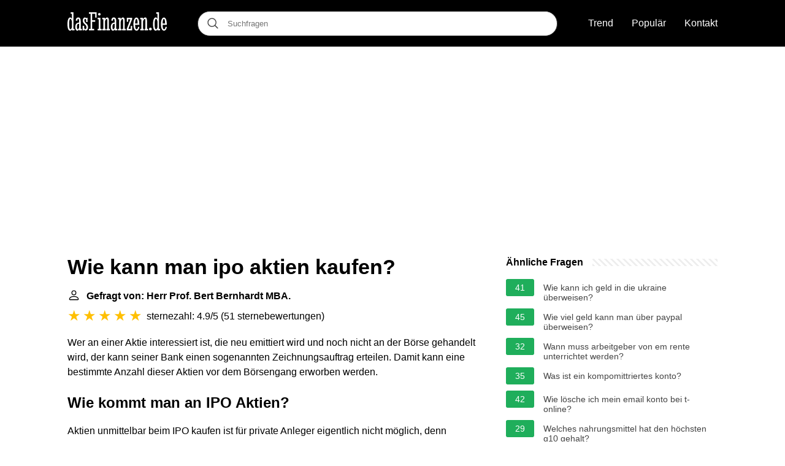

--- FILE ---
content_type: text/html; charset=UTF-8
request_url: https://dasfinanzen.de/wie-kann-man-ipo-aktien-kaufen
body_size: 14351
content:
<!DOCTYPE html>
<html lang="de">
<head>
    <meta charset="utf-8">
    <meta http-equiv="X-UA-Compatible" content="IE=edge">
    <meta name="viewport" content="width=device-width, initial-scale=1, maximum-scale=1">
    <title>Wie kann man ipo aktien kaufen?</title>
    <meta name="description" content="Wer an einer Aktie interessiert ist, die neu emittiert wird und noch nicht an der Börse gehandelt wird, der kann seiner Bank einen sogenannten Zeichnungsauftrag">
    <link rel="apple-touch-icon" sizes="57x57" href="favicon/apple-icon-57x57.png">
    <link rel="apple-touch-icon" sizes="60x60" href="favicon/apple-icon-60x60.png">
    <link rel="apple-touch-icon" sizes="72x72" href="favicon/apple-icon-72x72.png">
    <link rel="apple-touch-icon" sizes="76x76" href="favicon/apple-icon-76x76.png">
    <link rel="apple-touch-icon" sizes="114x114" href="favicon/apple-icon-114x114.png">
    <link rel="apple-touch-icon" sizes="120x120" href="favicon/apple-icon-120x120.png">
    <link rel="apple-touch-icon" sizes="144x144" href="favicon/apple-icon-144x144.png">
    <link rel="apple-touch-icon" sizes="152x152" href="favicon/apple-icon-152x152.png">
    <link rel="apple-touch-icon" sizes="180x180" href="favicon/apple-icon-180x180.png">
    <link rel="icon" type="image/png" sizes="192x192"  href="favicon/android-icon-192x192.png">
    <link rel="icon" type="image/png" sizes="32x32" href="favicon/favicon-32x32.png">
    <link rel="icon" type="image/png" sizes="96x96" href="favicon/favicon-96x96.png">
    <link rel="icon" type="image/png" sizes="16x16" href="favicon/favicon-16x16.png">
    <link rel="manifest" href="favicon/manifest.json">
        
    <link rel="canonical" href="https://dasfinanzen.de/wie-kann-man-ipo-aktien-kaufen" />
    <meta name="msapplication-TileColor" content="#ffffff">
    <meta name="msapplication-TileImage" content="favicon/ms-icon-144x144.png">
    <meta name="theme-color" content="#ffffff">
    <meta name="p:domain_verify" content="470ea6ec1a5750a57ac88f2055e8b761"/>

            <style>
            /*** Start global ***/
            *,
            *::before,
            *::after {
                box-sizing: border-box;
            }
            html {
                font-family: sans-serif;
                line-height: 1.15;
                -webkit-text-size-adjust: 100%;
                -webkit-tap-highlight-color: rgba($black, 0);
            }
            body {
                margin: 0;
                font-size: 1rem;
                font-weight: 400;
                line-height: 1.5;
                color: #000;
                font-family: Arial,Helvetica,sans-serif;
                overflow-x: hidden;
            }
            aside, footer, header, main {
                display: block;
            }
            h1, h2, h3, h4, h5, h6 {
                margin-top: 0;
                margin-bottom: 15px;
            }
            h1 {
                font-size: 2.1rem;
                line-height: 1.2;
            }
            a {
                color: #444;
                text-decoration: none;
            }
            a:hover {
                text-decoration: underline;
            }
            h3 {
                margin:30px 0 10px 0;
            }
            h3 a {
                text-decoration: none;
            }
            .container {
                width: 1100px;
                max-width: 100%;
                margin: auto;
                display: flex;
            }
            @media screen and (max-width: 768px) {
                .container {
                    display: block;
                }
            }
            header .container,
            footer .container {
                padding-left: 20px;
                padding-right: 20px;
                align-items: center;
            }
            .btn {
                background: #4444;
                color: #fff;
                border-radius: 3px;
                padding: 5px 10px;
                display: inline-flex;
                align-items: center;
            }
            .btn:hover {
                text-decoration: none;
            }
            .btn-red {
                background: #f05555;
            }
            .btn svg {
                margin-right: 10px;
                fill: #000;
                width:18px;
                height: 18px;
            }

            /*** Start header ***/
            header {
                position: relative;
                z-index: 99;
                padding: 15px 0;
                background-color: #000;
            }
            .logo {
                display: flex;
                align-items: center;
                height: 46px;
                margin-right: 50px;
            }
            @media screen and (max-width: 768px) {
                .logo {
                    margin: auto;
                }
            }
            .search-header {
                position: relative;
                width: 100%;
            }
            .search-header .input-group {
                border: 1px solid #333;
                border-radius: 50px;
                display: flex;
                background: #fff;
                align-items: center;
            }
            .search-header .input-group svg {
                margin: 0 5px 0 15px;
            }
            #search-header-input {
                padding:12px 10px;
                width: calc(100% - 40px);
                border: none;
                border-radius: 50px;
                outline:none;
            }
            #search-header-result {
                position: absolute;
                top: 55px;
                list-style: none;
                touch-action: manipulation;
                background: #fff;
                padding: 15px;
                width: 100%;
                border: 1px solid #ddd;
                border-radius: 5px;
                z-index: 5;
                box-shadow: 0 0 20px rgba(0,0,0, 0.1);
            }
            @media screen and (max-width: 768px) {
                #search-header-result {
                    width: calc(100vw - 40px);
                }
            }
            #search-header-result:after {
                 transform: rotate(135deg);
                 width: 12px;
                 height: 12px;
                 top: -7px;
                 content: '';
                 display: block;
                 position: absolute;
                 background: #fff;
                 left: 48%;
                 border: 1px solid #ddd;
                 border-top: 0 none;
                 border-right: 0 none;
            }
            #search-header-result ul {
                 padding:0;
                margin:0;
                list-style:none;
            }
            #search-header-result ul li {
                border-bottom: 1px solid #e5e5e5;
                display: block;
                padding: .5rem 0;
            }
            #search-header-result ul li:last-child {
                border:none;
            }
            .main-nav {
                margin-left: 50px;
                order: 2;
                display: flex;
                align-items: center;
            }
            @media screen and (max-width: 768px) {
                .main-nav {
                    margin: auto;
                }
            }
            .main-nav ul {
                display: flex;
                list-style:none;
                padding:0;
                margin:0;
            }
            .main-nav ul li {
                margin:0 15px;
            }
            .main-nav ul li:first-child {
                margin-left: 0;
            }
            .main-nav ul li:last-child {
                margin-right: 0;
            }
            .main-nav ul li a{
                color: #fff;
                padding: 10px 0;
                display: inline-block;
            }
            /*** Start footer ***/
            footer {
                background-color: #000;
                padding: 20px 0 120px 0;
                color: #fff;
            }
            footer .footer-links {
                display: flex;
                width: 100%;
                justify-content: space-between;
                align-items: center;
            }
            footer .footer-links ul {
                display: flex;
                list-style: none;
                margin: 0;
                padding: 0;
            }
            footer .footer-links ul li {
                margin: 0 15px;
            }
            footer .footer-links ul.social li {
                margin: 0 10px;
            }
            footer .footer-links ul li:first-child {
                margin-left: 0;
            }
            footer .footer-links ul li:last-child {
                margin-right: 0;
            }
            footer .footer-links ul li a {
                color: white;
                padding:5px 0;
                display: inline-block;
            }
            footer .footer-links ul li a:hover {
                text-decoration: underline;
            }
            @media screen and (max-width: 1200px) {
                footer div {
                    flex-direction: column;
                    text-align: center;
                }
                footer .footer-links ul.social {
                    margin-top: 10px;
                }
                footer .footer-links .footer-menu {
                    flex-direction: column;
                    margin-top: 10px
                }
                footer .footer-links .footer-menu li {
                    margin: 0
                }
            }
            /*** Start content ***/
            main {
                width: 65%;
            }
            .full {
                width: 100%;
            }
            aside {
                width: 35%;
            }
            main, aside {
                padding: 30px 20px;
            }
            @media screen and (max-width: 768px) {
                main, aside {
                    width: 100%;
                }
            }
            aside .inner {
                margin-bottom: 30px;
            }
            aside .inner .title-holder {
                position: relative;
            }
            aside .inner .title-holder:before {
                content: "";
                position: absolute;
                left: 0;
                bottom: 6px;
                width: 100%;
                height: 12px;
                background-image: linear-gradient(45deg, #eeeeee 20%, #ffffff 20%, #ffffff 50%, #eeeeee 50%, #eeeeee 70%, #ffffff 70%, #ffffff 100%);
                background-size: 10px 10px;
            }
            aside .inner .title {
                background: #fff;
                display: inline-block;
                font-weight: bold;
                padding-right: 15px;
                position: relative;
            }
            aside .inner ul {
                margin:0;
                padding: 15px 0;
                list-style:none;
                background: #fff;
                border-bottom: 2px solid #eee;
            }
            aside .inner ul li {
                margin-bottom: 10px;
                display: flex;
                line-height: normal; font-size: 0.9rem;
            }
            aside .inner ul li span {
                background: #1fae5b;
                color: #fff;
                padding: 0 15px;
                margin: 0 15px 0 0;
                border-radius: 3px;
                font-size: 0.9rem;
                height: 28px;
                display: inline-flex;
                align-items: center;
            }
            aside .inner ul li a {
                display: inline-block;
                margin-top: 6px;
            }
            .rating__stars {
                --star-size: 24px;
                --star-color: #ddd;
                --star-background: #ffbf00;
                --percent: calc(var(--rating) / 5 * 100%);
                display: inline-block;
                font-size: var(--star-size);
                font-family: Times;
                position: relative;
                top: 2px;
            }
            .rating__stars:before {
                 content: '★★★★★';
                 letter-spacing: 3px;
                 background: linear-gradient(90deg, var(--star-background) var(--percent), var(--star-color) var(--percent));
                 -webkit-background-clip: text;
                 -webkit-text-fill-color: transparent;
             }
            .embed-responsive {
                position: relative;
                display: block;
                width: 100%;
                padding: 0;
                overflow: hidden;
            }

            .embed-responsive:before {
                display: block;
                content: "";
                padding-top: 56.25%;
            }

            .embed-responsive iframe {
                position: absolute;
                top: 0;
                bottom: 0;
                left: 0;
                width: 100%;
                height: 100%;
                border: 0;
            }
        </style>
            	<script type="text/javascript" async src="//c.pubguru.net/pg.dasfinanzen.content.js"></script>
        </head>
<body>

<header>
    <div class="container">
        <span class="logo">
        <a href="/">
            <svg width="162" height="30" viewBox="0 0 162 30" fill="none" xmlns="http://www.w3.org/2000/svg"><path d="M11.56 29.422H7.138v-1.35c-.413.615-.84 1.086-1.282 1.414-.441.343-.976.514-1.603.514a2.909 2.909 0 0 1-1.645-.514c-.513-.343-.962-.928-1.346-1.756-.385-.842-.691-1.963-.92-3.362C.115 22.955 0 21.192 0 19.08c0-1.799.114-3.362.342-4.69.228-1.327.534-2.426.919-3.297.399-.885.862-1.542 1.389-1.97.541-.442 1.118-.664 1.73-.664.57 0 1.076.157 1.518.471.456.314.869.857 1.24 1.628V2.398H5.256V0h4.551v27.002h1.753v2.42Zm-6.666-1.713c.484 0 .918-.264 1.303-.793.385-.542.698-1.284.94-2.227v-10c-.085-.428-.206-.87-.363-1.327a8.944 8.944 0 0 0-.491-1.285 3.72 3.72 0 0 0-.62-.942c-.228-.257-.47-.386-.727-.386-.327 0-.634.186-.919.557-.27.371-.512.914-.726 1.628-.2.7-.363 1.57-.492 2.612a32.402 32.402 0 0 0-.17 3.533c0 2.784.192 4.918.576 6.403.385 1.485.948 2.227 1.689 2.227ZM18.954 18.715c-.755.072-1.367.229-1.837.471a2.548 2.548 0 0 0-1.069.985c-.256.414-.427.928-.513 1.542a15.71 15.71 0 0 0-.128 2.141c0 1.257.128 2.213.385 2.87.256.656.605.985 1.047.985.185 0 .378-.072.577-.214.214-.143.413-.336.598-.579.2-.242.378-.528.535-.856.17-.343.306-.7.405-1.07v-6.275Zm-5.427-5.203c.085-1.028.256-1.863.513-2.506.256-.656.562-1.17.918-1.541.37-.386.784-.65 1.24-.793a4.762 4.762 0 0 1 1.432-.214c.555 0 1.075.093 1.56.279.484.17.904.492 1.26.963.37.457.656 1.092.855 1.906.214.814.32 1.856.32 3.126v12.27h1.753v2.42h-4.424v-1.413c-.413.67-.833 1.17-1.26 1.498-.428.329-.99.493-1.688.493-.428 0-.834-.128-1.219-.385-.384-.257-.726-.636-1.025-1.135-.3-.514-.542-1.142-.727-1.885-.17-.756-.256-1.627-.256-2.612 0-1.4.156-2.541.47-3.426.313-.9.748-1.613 1.303-2.142a4.955 4.955 0 0 1 1.945-1.177c.755-.257 1.574-.45 2.457-.578v-1.97c0-.857-.042-1.542-.128-2.056-.071-.514-.17-.907-.299-1.178-.128-.285-.278-.471-.449-.557a.9.9 0 0 0-.491-.15c-.456 0-.805.257-1.047.771-.242.5-.4 1.307-.47 2.42l-2.543-.428ZM24.874 29.422v-7.495h2.286v1.799c0 .742.057 1.356.171 1.841.128.486.285.871.47 1.157.186.285.392.485.62.6.242.113.477.17.705.17.214 0 .428-.042.641-.128.214-.085.406-.242.577-.47.171-.23.307-.536.406-.922.114-.4.171-.913.171-1.541 0-.843-.15-1.556-.448-2.142a6.397 6.397 0 0 0-1.09-1.584c-.442-.472-.92-.921-1.432-1.35a11.397 11.397 0 0 1-1.41-1.456 7.521 7.521 0 0 1-1.112-1.905c-.285-.728-.427-1.62-.427-2.677 0-.757.093-1.428.278-2.013.2-.6.456-1.099.77-1.499a3.44 3.44 0 0 1 1.11-.942 2.712 2.712 0 0 1 1.261-.321c.484 0 .926.143 1.325.428.399.286.72.7.962 1.242V9.036h2.136v6.874h-2.286v-1.713c0-.628-.043-1.156-.128-1.585-.072-.428-.171-.77-.3-1.027-.128-.272-.284-.464-.47-.579a1.016 1.016 0 0 0-.576-.17c-.186 0-.37.042-.556.128-.171.071-.328.2-.47.385-.143.186-.257.435-.342.75-.086.3-.128.678-.128 1.134 0 .871.142 1.592.427 2.163.3.571.67 1.085 1.111 1.542.442.457.912.9 1.41 1.328.513.414.99.899 1.432 1.456.442.542.805 1.199 1.09 1.97.3.77.449 1.727.449 2.869 0 .97-.121 1.792-.363 2.463-.242.656-.549 1.192-.92 1.605-.355.4-.747.686-1.174.857-.428.186-.82.279-1.176.279-.684 0-1.246-.15-1.688-.45-.442-.314-.826-.75-1.154-1.306v1.413h-2.158ZM45.281 8.8V2.399h-4.915v10.707h5v2.42h-5v11.477h3.206v2.42h-8.484v-2.42h2.607V2.398h-2.607V0H47.59v8.8h-2.308ZM49.235 9.036h4.423v17.966h2.137v2.42h-6.56v-2.42h1.752V11.435h-1.752V9.036Zm.748-5.76c0-.57.185-1.056.555-1.456.385-.4.87-.6 1.453-.6.57 0 1.054.2 1.453.6.4.4.599.885.599 1.456 0 .586-.2 1.07-.599 1.456a2.014 2.014 0 0 1-1.453.578c-.584 0-1.068-.192-1.453-.578-.37-.385-.555-.87-.555-1.456ZM56.714 9.036h4.423v2.27c.499-.856 1.026-1.542 1.582-2.055.57-.529 1.218-.793 1.944-.793 1.054 0 1.81.464 2.265 1.392.456.928.684 2.248.684 3.962v13.19h1.753v2.42h-5.749v-2.42h1.325V14.647c0-.786-.021-1.42-.064-1.906-.029-.486-.086-.864-.171-1.135-.071-.286-.171-.478-.3-.578a.742.742 0 0 0-.47-.15c-.284 0-.576.143-.876.428a4.77 4.77 0 0 0-.812 1.07 9.122 9.122 0 0 0-.683 1.5 8.518 8.518 0 0 0-.428 1.649v11.477h1.304v2.42h-5.727v-2.42h1.752V11.435h-1.752V9.036ZM76.908 18.715c-.755.072-1.368.229-1.838.471a2.548 2.548 0 0 0-1.068.985c-.257.414-.428.928-.513 1.542a15.71 15.71 0 0 0-.129 2.141c0 1.257.129 2.213.385 2.87.257.656.606.985 1.047.985.185 0 .378-.072.577-.214.214-.143.413-.336.599-.579.199-.242.377-.528.534-.856.17-.343.306-.7.406-1.07v-6.275Zm-5.428-5.203c.085-1.028.256-1.863.513-2.506.256-.656.563-1.17.919-1.541.37-.386.783-.65 1.24-.793a4.762 4.762 0 0 1 1.43-.214c.556 0 1.077.093 1.56.279.485.17.906.492 1.262.963.37.457.655 1.092.854 1.906.214.814.32 1.856.32 3.126v12.27h1.753v2.42h-4.423v-1.413c-.413.67-.834 1.17-1.261 1.498-.427.329-.99.493-1.688.493-.428 0-.834-.128-1.218-.385-.385-.257-.727-.636-1.026-1.135-.3-.514-.541-1.142-.727-1.885-.17-.756-.256-1.627-.256-2.612 0-1.4.157-2.541.47-3.426.314-.9.748-1.613 1.304-2.142a4.955 4.955 0 0 1 1.944-1.177c.755-.257 1.575-.45 2.458-.578v-1.97c0-.857-.043-1.542-.128-2.056-.072-.514-.171-.907-.3-1.178-.128-.285-.277-.471-.448-.557a.9.9 0 0 0-.492-.15c-.456 0-.805.257-1.047.771-.242.5-.399 1.307-.47 2.42l-2.543-.428ZM82.442 9.036h4.424v2.27c.499-.856 1.026-1.542 1.581-2.055.57-.529 1.218-.793 1.945-.793 1.054 0 1.809.464 2.265 1.392.456.928.684 2.248.684 3.962v13.19h1.752v2.42h-5.748v-2.42h1.325V14.647c0-.786-.022-1.42-.064-1.906-.029-.486-.086-.864-.171-1.135-.072-.286-.172-.478-.3-.578a.742.742 0 0 0-.47-.15c-.285 0-.577.143-.876.428a4.772 4.772 0 0 0-.812 1.07 9.13 9.13 0 0 0-.684 1.5 8.518 8.518 0 0 0-.427 1.649v11.477h1.303v2.42h-5.727v-2.42h1.753V11.435h-1.753V9.036ZM96.802 9.036h8.676v2.099l-6.09 15.781h3.932v-4.56h2.287v7.066h-9.018v-2.184l6.047-15.718h-3.547v3.962h-2.287V9.036ZM114.389 18.287a34.133 34.133 0 0 0-.149-2.762 15.928 15.928 0 0 0-.342-2.334c-.157-.686-.363-1.228-.62-1.628-.242-.4-.541-.6-.897-.6-.328 0-.613.2-.855.6-.242.4-.449.942-.62 1.628a17.49 17.49 0 0 0-.406 2.334 28.3 28.3 0 0 0-.171 2.762h4.06Zm-1.645 9.379c.413 0 .755-.128 1.026-.386.27-.27.491-.6.662-.985.171-.4.306-.82.406-1.263.1-.457.185-.878.257-1.263h2.115a14.447 14.447 0 0 1-.534 2.484 7.44 7.44 0 0 1-.94 1.97 4.408 4.408 0 0 1-1.368 1.306c-.513.314-1.097.471-1.752.471-.77 0-1.468-.228-2.094-.685-.613-.457-1.14-1.135-1.582-2.035-.441-.899-.783-2.012-1.025-3.34-.228-1.328-.342-2.862-.342-4.604 0-1.641.114-3.126.342-4.454.242-1.327.576-2.455 1.004-3.383.427-.928.933-1.642 1.517-2.141.598-.514 1.261-.771 1.987-.771 1.511 0 2.679.978 3.505 2.933.826 1.956 1.239 4.797 1.239 8.523v.47h-6.838c.043 2.342.242 4.12.599 5.333.356 1.213.961 1.82 1.816 1.82ZM118.77 9.036h4.424v2.27c.498-.856 1.025-1.542 1.581-2.055.57-.529 1.218-.793 1.944-.793 1.055 0 1.81.464 2.266 1.392.455.928.683 2.248.683 3.962v13.19h1.753v2.42h-5.749v-2.42h1.325V14.647c0-.786-.021-1.42-.064-1.906-.028-.486-.085-.864-.171-1.135-.071-.286-.171-.478-.299-.578a.741.741 0 0 0-.47-.15c-.285 0-.577.143-.876.428a4.755 4.755 0 0 0-.812 1.07 9.04 9.04 0 0 0-.684 1.5 8.438 8.438 0 0 0-.427 1.649v11.477h1.303v2.42h-5.727v-2.42h1.752V11.435h-1.752V9.036ZM133.002 27.409c0-.314.057-.614.171-.9.114-.285.271-.528.47-.727.199-.2.435-.357.705-.471.271-.129.57-.193.898-.193.313 0 .605.064.876.193.285.114.527.27.726.47.2.2.357.443.471.729.128.285.192.585.192.899 0 .642-.221 1.178-.663 1.606-.427.414-.961.621-1.602.621-.328 0-.627-.057-.898-.171a2.187 2.187 0 0 1-.705-.471 2.197 2.197 0 0 1-.47-.707 2.242 2.242 0 0 1-.171-.878ZM151.059 29.422h-4.423v-1.35c-.414.615-.841 1.086-1.283 1.414-.441.343-.975.514-1.602.514a2.911 2.911 0 0 1-1.646-.514c-.513-.343-.961-.928-1.346-1.756-.385-.842-.691-1.963-.919-3.362-.228-1.413-.342-3.176-.342-5.289 0-1.799.114-3.362.342-4.69.228-1.327.534-2.426.919-3.297.399-.885.862-1.542 1.389-1.97.541-.442 1.118-.664 1.731-.664.57 0 1.075.157 1.517.471.456.314.869.857 1.24 1.628V2.398h-1.881V0h4.552v27.002h1.752v2.42Zm-6.667-1.713c.484 0 .919-.264 1.303-.793.385-.542.698-1.284.941-2.227v-10a10.37 10.37 0 0 0-.364-1.327 8.914 8.914 0 0 0-.491-1.285 3.713 3.713 0 0 0-.62-.942c-.228-.257-.47-.386-.726-.386-.328 0-.634.186-.919.557-.271.371-.513.914-.727 1.628-.199.7-.363 1.57-.491 2.612a32.393 32.393 0 0 0-.171 3.533c0 2.784.192 4.918.577 6.403.384 1.485.947 2.227 1.688 2.227ZM159.179 18.287a34.133 34.133 0 0 0-.149-2.762 16.203 16.203 0 0 0-.342-2.334c-.157-.686-.364-1.228-.62-1.628-.242-.4-.541-.6-.897-.6-.328 0-.613.2-.855.6-.242.4-.449.942-.62 1.628a17.49 17.49 0 0 0-.406 2.334 28.3 28.3 0 0 0-.171 2.762h4.06Zm-1.645 9.379c.413 0 .755-.128 1.026-.386.27-.27.491-.6.662-.985.171-.4.306-.82.406-1.263.1-.457.185-.878.256-1.263H162a14.447 14.447 0 0 1-.534 2.484 7.44 7.44 0 0 1-.94 1.97 4.408 4.408 0 0 1-1.368 1.306c-.513.314-1.097.471-1.752.471-.77 0-1.468-.228-2.095-.685-.612-.457-1.139-1.135-1.581-2.035-.442-.899-.783-2.012-1.026-3.34-.228-1.328-.342-2.862-.342-4.604 0-1.641.114-3.126.342-4.454.243-1.327.577-2.455 1.005-3.383.427-.928.933-1.642 1.517-2.141.598-.514 1.261-.771 1.987-.771 1.51 0 2.679.978 3.505 2.933.826 1.956 1.239 4.797 1.239 8.523v.47h-6.838c.043 2.342.242 4.12.598 5.333.357 1.213.962 1.82 1.817 1.82Z" fill="#fff"/></svg>
        </a>
        </span>
        <span class="main-nav">
            <ul>
                <li><a href="/trend">Trend</a></li>
                <li><a href="/populaer">Populär</a></li>
                <li><a href="/kontakt">Kontakt</a></li>
            </ul>
        </span>
        <span class="search-header">
            <span class="input-group">
                <svg xmlns="http://www.w3.org/2000/svg" viewBox="0 0 512 512" width="18" height="18"><path fill="#444" d="M495 466.2L377.2 348.4c29.2-35.6 46.8-81.2 46.8-130.9C424 103.5 331.5 11 217.5 11 103.4 11 11 103.5 11 217.5S103.4 424 217.5 424c49.7 0 95.2-17.5 130.8-46.7L466.1 495c8 8 20.9 8 28.9 0 8-7.9 8-20.9 0-28.8zm-277.5-83.3C126.2 382.9 52 308.7 52 217.5S126.2 52 217.5 52C308.7 52 383 126.3 383 217.5s-74.3 165.4-165.5 165.4z"></path></svg>
                <input type="text" id="search-header-input" placeholder="Suchfragen" data-target="search-header-result">
            </span>
            <div id="search-header-result" style="display:none;"></div>
        </span>
    </div>
</header>


            <div style="margin-top: 30px; text-align: center;position: relative;min-height: 280px;">
	    <pubguru data-pg-ad="DF_Content_Lead" ></pubguru>
        </div>
    
<div class="container">
<main>
    <div>
        

        <h1>Wie kann man ipo aktien kaufen?</h1>
        <b><svg style="float: left;margin-right: 10px;" width="21" height="21" viewBox="0 0 16 16" fill="currentColor" xmlns="http://www.w3.org/2000/svg"><path fill-rule="evenodd" d="M10 5a2 2 0 1 1-4 0 2 2 0 0 1 4 0zM8 8a3 3 0 1 0 0-6 3 3 0 0 0 0 6zm6 5c0 1-1 1-1 1H3s-1 0-1-1 1-4 6-4 6 3 6 4zm-1-.004c-.001-.246-.154-.986-.832-1.664C11.516 10.68 10.289 10 8 10c-2.29 0-3.516.68-4.168 1.332-.678.678-.83 1.418-.832 1.664h10z"/>
	    </svg>Gefragt von: Herr Prof. Bert Bernhardt MBA.</b><br>
        <div class="rating__stars" style="--rating: 4.9;" aria-label="Bewertung ist 4.9 out of 5."></div>
        <span>sternezahl: 4.9/5</span>
        (<span>51 sternebewertungen</span>)
        <p><span><span>Wer an einer Aktie interessiert ist, die neu emittiert wird und noch nicht an der Börse gehandelt wird, der kann seiner Bank einen sogenannten Zeichnungsauftrag erteilen. Damit kann eine bestimmte Anzahl dieser Aktien vor dem Börsengang erworben werden.</span></span></p>

                    <div style="text-align: center; margin: 20px 0;">
		<pubguru data-pg-ad="DF_Content_Incontent1" ></pubguru>
            </div>
        
        <h2>Wie kommt man an IPO Aktien?</h2>
        <p>Aktien unmittelbar beim IPO kaufen ist für private Anleger eigentlich nicht möglich, denn zunächst erhalten Großinvestoren wie Fondsgesellschaften Zugriff auf bestimmte Kontingente. Erst nachdem die großen Tiere am Wasserloch waren, dürfen auch kleinere private Anleger zugreifen.<p>



        <h2>Wie kaufe ich Neuemissionen?</h2>
        <p>Der zweite Weg, den Anleger gehen können, um Aktien einer Neuemission zu kaufen, stellt der direkte Kauf an der Börse dar. Möglich wird dies, sobald eine Aktie erstmalig an der Börse notiert bzw. gehandelt wird. Im Zuge der ersten Notierung unterliegen die Aktien danach aber auch dem Angebot und der Nachfrage.</p>


        <h2>Wo kann man Aktien zeichnen?</h2>
        <p>IPO: Das erste öffentliche Angebot<br><br> Damit ist der erstmalige Aktienverkauf an interessierte Anleger gemeint, sowie gleichzeitig eine Notiz der jeweiligen Aktien an der Börse. Das bedeutet, dass ein Unternehmen im Begriff ist, an die Börse zu gehen und Aktien einem breiten Publikum zur Zeichnung anzubieten.</p>

        <h2>Wo kann man SUSE Aktien zeichnen?</h2>
        <p>Suse Aktien kaufen können Investoren entweder direkt beim IPO (durch Zeichnung) oder einfach nach dem Börsengang. Geplant ist der Börsengang in Frankfurt.</p>
    </div>

            <div style="text-align: center; margin: 20px 0;">
		<pubguru data-pg-ad="DF_Content_Incontent2" ></pubguru>
        </div>
    
            <h2>Lohnen sich IPOs?</h2>
        <p>
        <div class="embed-responsive embed-responsive-16by9">
            <iframe loading="lazy" title="Lohnen sich IPOs?" src="https://www.youtube.com/embed/29dAwHi005M?feature=oembed" frameborder="0" allow="accelerometer; autoplay; clipboard-write; encrypted-media; gyroscope; picture-in-picture" allowfullscreen></iframe>
        </div>
        </p>
    
    <div style="margin-top: 30px;">
    <b><svg style="float:left;margin-right: 10px;" width="21" height="21" viewBox="0 0 16 16" fill="#1fae5b" xmlns="http://www.w3.org/2000/svg">
            <path fill-rule="evenodd" d="M8 16A8 8 0 1 0 8 0a8 8 0 0 0 0 16zm.93-9.412l-2.29.287-.082.38.45.083c.294.07.352.176.288.469l-.738 3.468c-.194.897.105 1.319.808 1.319.545 0 1.178-.252 1.465-.598l.088-.416c-.2.176-.492.246-.686.246-.275 0-.375-.193-.304-.533L8.93 6.588zM8 5.5a1 1 0 1 0 0-2 1 1 0 0 0 0 2z"/>

        </svg>17 verwandte Fragen gefunden</b>
            <div>
        <h3>Wie kauft man Aktien vor Börsengang?</h3>
                <p>Wer an einer Aktie interessiert ist, die neu emittiert wird und noch nicht an der Börse gehandelt wird, der kann seiner Bank einen sogenannten Zeichnungsauftrag erteilen. Damit kann eine bestimmte Anzahl dieser Aktien vor dem Börsengang erworben werden.</p>
        </div>

                                        
            <div>
        <h3>Wie kaufe ich Aktien vor Börsengang?</h3>
                <p>Falls Sie also an einer Aktie interessiert sind, die neu emittiert wird und noch nicht an der Börse handelbar ist, können Sie der Bank einen sogenannten Zeichnungsauftrag erteilen. Damit tun Sie Ihren Wunsch kund, eine bestimmte Anzahl dieser Aktien vor dem Börsengang erwerben zu wollen.</p>
        </div>

                                        
            <div>
        <h3>Bei welchen Banken kann man Aktien zeichnen?</h3>
                <p>Privatanleger können Aktien meist über ihren Broker zeichnen. Die Consorsbank bietet beispielsweise eine eigene Kategorie „Zeichnen“.</p>
        </div>

                                        
            <div>
        <h3>Welche Aktien 2021 zeichnen?</h3>
                <p>Syngenta: Den größten Börsengang 2021 dürfte der Agrarchemiekonzern Syngenta hinlegen, wie das Handelsblatt aus Finanz- und Branchenkreisen erfuhr. Demnach dürfte die chinesisch-schweizerische Gruppe bei ihrem geplanten IPO mit 50 Milliarden bis 60 Milliarden US-Dollar bewertet werden.</p>
        </div>

                                        
            <div>
        <h3>Welche Aktien für 2021?</h3>
                <p><div>Das waren die 20 begehrtesten Aktien im August 2021</div><div><ul><li>Amazon (ISIN: US0231351067)</li><li>Apple (ISIN: US0378331005)</li><li>Nvidia (ISIN: US67066G1040)</li><li>Biontech (ISIN: US09075V1026)</li><li>Microsoft (ISIN: US5949181045)</li><li>Tesla (ISIN: US88160R1014)</li><li>Alibaba (ISIN: US01609W1027)</li><li>Tencent (ISIN: KYG875721634)</li></ul><div></div></div></p>
        </div>

                                                        <div style="text-align: center;">
			<pubguru data-pg-ad="DF_Content_Incontent3" ></pubguru>
                    </div>
                                                
            <div>
        <h3>Wie läuft eine IPO ab?</h3>
                <p>Wie funktioniert der IPO-Prozess? Der IPO-Prozess beginnt mit der Entscheidung eines Unternehmens, seine Aktien über eine Börse an die Öffentlichkeit zu verkaufen. ... Bei Annahme des Antrags wird das Unternehmen eine bestimmte Anzahl an Aktien notieren lassen, die über die gewählte Aktienbörse zum Verkauf gestellt werden.</p>
        </div>

                                        
            <div>
        <h3>Was ist ein IPO bei Aktien?</h3>
                <p>IPOAbkürzung für „Initial Public Offering"; erstmaliges öffentliches Angebot von Wertpapieren eines Unternehmens in Form eines Börsengangs. Bei einem IPO platziert ein Unternehmen Aktien weltweit erstmalig an einer Börse.</p>
        </div>

                                        
            <div>
        <h3>Was ist der IPO Markt?</h3>
                <p>Der Börsengang (oder auch Börseneinführung; englisch going public oder englisch initial public offering, IPO) ist der Prozess während der Zulassung von Aktien an einer Wertpapierbörse bis zur Aufnahme der Kursfeststellung im regulierten Markt.</p>
        </div>

                                        
            <div>
        <h3>In welchen Aktien sollte man jetzt investieren?</h3>
                <p><div>Es sind – in alphabetischer Reihenfolge:</div><div><ul><li>Allianz. Performance seit März 2020: 80 Prozent. ... </li><li>BASF. Performance seit März 2020: 66 Prozent. ... </li><li>BMW. Performance seit März 2020: 133 Prozent. ... </li><li>Covestro. Performance seit März 2020: 114 Prozent. ... </li><li>Daimler. Performance seit März 2020: 246 Prozent. ... </li><li>Deutsche Post. ... </li><li>HeidelbergCement. ... </li><li>Volkswagen.</li></ul><div></div></div></p>
        </div>

                                        
            <div>
        <h3>Bei welchen Banken kann man synlab zeichnen?</h3>
                <p>Für uns Privatanleger bedeutet dies, dass eine Zeichnung bei der Deutschen Bank, bei der HVB (gehört zu UniCredit) sowie bei Smartbroker* und Consors* (beide wegen BNP Paribas) möglich sein sollte.</p>
        </div>

                                                                    <div style="text-align: center;">
			<pubguru data-pg-ad="DF_Content_Incontent4" ></pubguru>
                    </div>
                                    
            <div>
        <h3>Bei welcher Bank kann ich synlab zeichnen?</h3>
                <p>JP Morgan Chase &amp; Co. JP Morgan Chase &amp; Co. JP Morgan Chase &amp; Co.</p>
        </div>

                                        
            <div>
        <h3>Bei welcher Bank synlab zeichnen?</h3>
                <p>Aktien-Neuemissionen<br><br> Hinweis: Neuemissionen können nur über die Deutsche Bank gezeichnet werden, wenn der Emittent die Deutsche Bank in das Konsortium berufen hat.</p>
        </div>

                                        
            <div>
        <h3>Kann man nachts Aktien kaufen?</h3>
                <p>Der vor- und nachbörsliche Handel ist besonders am amerikanischen Markt sehr beliebt und nach deutscher Zeit können Händler bereits ab um 10:00 Uhr morgens vorbörslich tätig werden. Nach dem Schließen der US-Börsen um 22:00 Uhr können Anleger dann noch bis 2:00 Uhr in der Nacht handeln.</p>
        </div>

                                        
            <div>
        <h3>Was bedeutet Aktien zu zeichnen?</h3>
                <p>Unter dem Begriff Zeichnen versteht man die Verpflichtung zur Übernahme eines bestimmten Betrags neu ausgegebener (emittierter) Wertpapiere (Aktien, Anleihen).</p>
        </div>

                                        
            <div>
        <h3>Wie kann man Aktien zeichnen?</h3>
                <p>Zum Zeichnen von Neuemissionen benötigen Sie ein kostenloses Direkt-Depot. Bei Neuemissionen von Aktien, Anleihen oder Zertifikaten können Anleger während einer bestimmten Zeichnungsfrist Ihre Kaufaufträge (Zeichnungen) abgeben. Nach der Zeichnungsfrist ist das Wertpapier in der Regel an der Börse frei handelbar.</p>
        </div>

                                        
            <div>
        <h3>Wie funktioniert Aktienhandel privat?</h3>
                <p>Als Privatperson können Sie nicht direkt Aktien an der Börse kaufen oder verkaufen. Vermittler ist immer eine Bank oder ein Broker. Sie brauchen also ein entsprechendes Trader-Konto. Dann können Sie allerdings auch online über die Bank mit Aktien handeln.</p>
        </div>

                                        
        </div>
</main>

<aside>
    <div class="inner">
    <div class="title-holder">
    <span class="title">Ähnliche Fragen</span>
    </div>
    <ul>
                    <li><span>41</span><a href="/wie-kann-ich-geld-in-die-ukraine-ueberweisen">Wie kann ich geld in die ukraine überweisen?</a></li>
                    <li><span>45</span><a href="/wie-viel-geld-kann-man-ueber-paypal-ueberweisen">Wie viel geld kann man über paypal überweisen?</a></li>
                    <li><span>32</span><a href="/wann-muss-arbeitgeber-von-em-rente-unterrichtet-werden">Wann muss arbeitgeber von em rente unterrichtet werden?</a></li>
                    <li><span>35</span><a href="/was-ist-ein-kompomittriertes-konto">Was ist ein kompomittriertes konto?</a></li>
                    <li><span>42</span><a href="/wie-loesche-ich-mein-email-konto-bei-t-online">Wie lösche ich mein email konto bei t-online?</a></li>
                    <li><span>29</span><a href="/welches-nahrungsmittel-hat-den-hoechsten-q10-gehalt">Welches nahrungsmittel hat den höchsten q10 gehalt?</a></li>
                    <li><span>41</span><a href="/was-passiert-wenn-silber-anlauft">Was passiert wenn Silber anläuft?</a></li>
                    <li><span>40</span><a href="/kann-man-bei-der-volksbank-bitcoin-kaufen">Kann man bei der Volksbank Bitcoin kaufen?</a></li>
                    <li><span>25</span><a href="/was-kann-ich-als-friseurin-von-der-steuer-absetzen">Was kann ich als Friseurin von der Steuer absetzen?</a></li>
            </ul>
</div>

            <div class="inner">
            <div class="title-holder" style="margin-bottom: 20px;">
                <span class="title">Werbung</span>
            </div>
            <div class="text-align: center;">
		<pubguru data-pg-ad="DF_Content_Sidebar1" ></pubguru>
            </div>
        </div>
    
    <div class="inner">
    <div class="title-holder">
    <span class="title">Populäre Fragen</span>
    </div>
    <ul>
                    <li><span>32</span><a href="/wie-realistisch-ist-ein-kredit-fuer-ein-haus">Wie realistisch ist ein kredit für ein haus?</a></li>
                    <li><span>45</span><a href="/wo-finde-ich-meine-steuer-is-nummer">Wo finde ich meine steuer is nummer?</a></li>
                    <li><span>26</span><a href="/mit-alg1-frueher-in-rente">Mit alg1 früher in rente?</a></li>
                    <li><span>21</span><a href="/wie-lernt-man-mit-geld-umzugehen">Wie lernt man mit geld umzugehen?</a></li>
                    <li><span>18</span><a href="/wo-traegt-man-bei-der-steuer-die-zusatzrente-vertrag">Wo trägt man bei der steuer die zusatzrente vertrag?</a></li>
                    <li><span>37</span><a href="/wie-viel-steuern-bekommt-man-maximal-zurueck">Wie viel steuern bekommt man maximal zurück?</a></li>
                    <li><span>20</span><a href="/wo-in-der-eu-gibt-es-keinen-euro">Wo in der EU gibt es keinen Euro?</a></li>
                    <li><span>21</span><a href="/ist-vorsteuer-ein-passivkonto">Ist Vorsteuer ein Passivkonto?</a></li>
                    <li><span>44</span><a href="/was-kostet-ein-heimplatz-mit-pflegegrad-3">Was kostet ein Heimplatz mit Pflegegrad 3?</a></li>
                    <li><span>43</span><a href="/hat-der-grad-der-behinderung-einfluss-auf-erwerbsminderungsrente">Hat der Grad der Behinderung Einfluss auf Erwerbsminderungsrente?</a></li>
            </ul>
</div>

            <div class="inner" style="position: sticky;top: 20px;">
            <div class="title-holder" style="margin-bottom: 20px;">
                <span class="title">Werbung</span>
            </div>
            <div class="text-align: center;">
		<pubguru data-pg-ad="DF_Content_Sidebar2" ></pubguru>
            </div>
        </div>
    </aside>
</div>

<footer>
    <div class="container">
        <div class="footer-links">
            <div>
                Copyright 2026 dasFinanzen.de
            </div>

            <div>
                <ul class="social">
                    <li>
                        <a href="https://twitter.com/dasfinanzen" rel="nofollow">
                            <svg xmlns="http://www.w3.org/2000/svg" width="18" height="18" viewBox="0 0 512 512"><path fill="currentColor" d="M512 97.248c-19.04 8.352-39.328 13.888-60.48 16.576 21.76-12.992 38.368-33.408 46.176-58.016-20.288 12.096-42.688 20.64-66.56 25.408C411.872 60.704 384.416 48 354.464 48c-58.112 0-104.896 47.168-104.896 104.992 0 8.32.704 16.32 2.432 23.936-87.264-4.256-164.48-46.08-216.352-109.792-9.056 15.712-14.368 33.696-14.368 53.056 0 36.352 18.72 68.576 46.624 87.232-16.864-.32-33.408-5.216-47.424-12.928v1.152c0 51.008 36.384 93.376 84.096 103.136-8.544 2.336-17.856 3.456-27.52 3.456-6.72 0-13.504-.384-19.872-1.792 13.6 41.568 52.192 72.128 98.08 73.12-35.712 27.936-81.056 44.768-130.144 44.768-8.608 0-16.864-.384-25.12-1.44C46.496 446.88 101.6 464 161.024 464c193.152 0 298.752-160 298.752-298.688 0-4.64-.16-9.12-.384-13.568 20.832-14.784 38.336-33.248 52.608-54.496z"></path></svg>
                        </a>
                    </li>
                    <li>
                        <a href="https://www.facebook.com/dasfinanzen" rel="nofollow">
                            <svg xmlns="http://www.w3.org/2000/svg" width="18" height="18" viewBox="0 0 96.124 96.123"><path fill="currentColor" d="M72.089.02L59.624 0C45.62 0 36.57 9.285 36.57 23.656v10.907H24.037a1.96 1.96 0 00-1.96 1.961v15.803a1.96 1.96 0 001.96 1.96H36.57v39.876a1.96 1.96 0 001.96 1.96h16.352a1.96 1.96 0 001.96-1.96V54.287h14.654a1.96 1.96 0 001.96-1.96l.006-15.803a1.963 1.963 0 00-1.961-1.961H56.842v-9.246c0-4.444 1.059-6.7 6.848-6.7l8.397-.003a1.96 1.96 0 001.959-1.96V1.98A1.96 1.96 0 0072.089.02z"></path></svg>
                        </a>
                    </li>
                    <li>
                        <a href="https://www.instagram.com/dasfinanzen/" rel="nofollow">
                            <svg xmlns="http://www.w3.org/2000/svg" width="18" height="18" viewBox="0 0 169.063 169.063"><path fill="currentColor" d="M122.406 0H46.654C20.929 0 0 20.93 0 46.655v75.752c0 25.726 20.929 46.655 46.654 46.655h75.752c25.727 0 46.656-20.93 46.656-46.655V46.655C169.063 20.93 148.133 0 122.406 0zm31.657 122.407c0 17.455-14.201 31.655-31.656 31.655H46.654C29.2 154.063 15 139.862 15 122.407V46.655C15 29.201 29.2 15 46.654 15h75.752c17.455 0 31.656 14.201 31.656 31.655v75.752z"></path><path fill="currentColor" d="M84.531 40.97c-24.021 0-43.563 19.542-43.563 43.563 0 24.02 19.542 43.561 43.563 43.561s43.563-19.541 43.563-43.561c0-24.021-19.542-43.563-43.563-43.563zm0 72.123c-15.749 0-28.563-12.812-28.563-28.561 0-15.75 12.813-28.563 28.563-28.563s28.563 12.813 28.563 28.563c0 15.749-12.814 28.561-28.563 28.561zM129.921 28.251c-2.89 0-5.729 1.17-7.77 3.22a11.053 11.053 0 00-3.23 7.78c0 2.891 1.18 5.73 3.23 7.78 2.04 2.04 4.88 3.22 7.77 3.22 2.9 0 5.73-1.18 7.78-3.22 2.05-2.05 3.22-4.89 3.22-7.78 0-2.9-1.17-5.74-3.22-7.78-2.04-2.05-4.88-3.22-7.78-3.22z"></path></svg>
                        </a>
                    </li>
                    <li>
                        <a href="https://www.pinterest.com/dasfinanzen/" rel="nofollow">
                            <svg xmlns="http://www.w3.org/2000/svg" width="18" height="18" viewBox="0 0 24 24"><path fill="currentColor" d="M12.326 0C5.747.001 2.25 4.216 2.25 8.812c0 2.131 1.191 4.79 3.098 5.633.544.245.472-.054.94-1.844a.425.425 0 00-.102-.417c-2.726-3.153-.532-9.635 5.751-9.635 9.093 0 7.394 12.582 1.582 12.582-1.498 0-2.614-1.176-2.261-2.631.428-1.733 1.266-3.596 1.266-4.845 0-3.148-4.69-2.681-4.69 1.49 0 1.289.456 2.159.456 2.159S6.781 17.4 6.501 18.539c-.474 1.928.064 5.049.111 5.318.029.148.195.195.288.073.149-.195 1.973-2.797 2.484-4.678.186-.685.949-3.465.949-3.465.503.908 1.953 1.668 3.498 1.668 4.596 0 7.918-4.04 7.918-9.053C21.733 3.596 17.62 0 12.326 0z"></path></svg>
                        </a>
                    </li>
                </ul>
            </div>

            <div>
                <ul class="footer-menu">
                    <li><a href="/ueber-uns">Über uns</a></li>
                    <li><a href="/datenschutz" rel="nofollow">Datenschutz</a></li>
                </ul>
            </div>
        </div>
    </div>
</footer>

    
    <script>
        let autocompleteListener = function(e) {
            let target = document.getElementById(e.target.dataset.target);
            let query = e.target.value;

            if (!query) {
                target.style.display = 'none';
                target.innerHTML = '';
                return;
            }

            let xhr = new XMLHttpRequest();

            xhr.onload = function () {
                if (xhr.status >= 200 && xhr.status < 300) {
                    target.style.display = 'block';
                    target.innerHTML = xhr.response;
                } else {
                    target.style.display = 'none';
                    target.innerHTML = '';
                }
            };

            xhr.open('GET', '/search/autocomplete?q='+encodeURIComponent(query));
            xhr.send();
        };

        document.getElementById('search-header-input').addEventListener('keyup', autocompleteListener);

        let element = document.getElementById('search-home-input');

        if (element) {
            element.addEventListener('keyup', autocompleteListener)
        }
    </script>
</body>
</html>


--- FILE ---
content_type: application/javascript
request_url: https://c.pubguru.net/pg.dasfinanzen.content.js
body_size: 10935
content:
/* pubguru[250716-2e9] prebid[9.4.0] branch[tan] date[29-01-2026 17:22] */
(()=>{if(/bot|googlebot|crawler|spider|robot|crawling|facebookexternalhit|lighthouse/i.test(navigator.userAgent))throw new Error("-- disabling pg script because a bot or crawler was detected");window.adUnits=[{"autoplay": true, "autozone": "off", "bids": [{"bidder": "appnexus", "params": {"placementId": "24715066"}, "size": [[728, 90], [970, 90], [970, 250]]}, {"bidder": "adyoulike", "params": {"placement": "fc2b8699aac2988175cb038060852ffd"}, "size": [[728, 90], [970, 90], [970, 250]]}, {"bidder": "pubmatic", "params": {"adSlot": "2261271@728x90", "publisherId": "158460"}, "size": [[728, 90]]}, {"bidder": "pubmatic", "params": {"adSlot": "2261275@970x250", "publisherId": "158460"}, "size": [[970, 250]]}, {"bidder": "rubicon", "params": {"accountId": "10904", "siteId": "584420", "zoneId": "3725468"}, "size": [[728, 90], [970, 90], [970, 250]]}, {"bidder": "onetag", "params": {"pubId": "5b31c0aa634138c"}, "size": [[728, 90], [970, 90], [970, 250]]}, {"bidder": "ogury", "params": {"adUnitId": "wd-hb-stdb-dasfin-monet-kwgmmgcfl0iy", "assetKey": "OGY-23C82416F95C"}, "size": [[728, 90], [970, 90], [970, 250]]}, {"bidder": "sharethrough", "params": {"pkey": "Ei7GtXH6eY0iXYhmPzBJYPfz"}, "size": [[728, 90], [970, 90], [970, 250]]}, {"bidder": "mediafuse", "params": {"placementId": "35317992"}, "size": [[728, 90], [970, 90], [970, 250]]}, {"params": {"delDomain": "monetizemore-d.openx.net", "unit": "557554315"}, "video_compatible": true, "bidder": "openx", "size": [[728, 90], [970, 90], [970, 250]]}], "code": "/23081961,91067275/DF_Content_Lead", "device": "desktop", "position": "preroll", "sizeMapping": [], "sizes": [[728, 90], [970, 90], [970, 250]], "skippable": true, "slot": "DF_Content_Lead", "type": "display", "viewability": 1}, {"autoplay": true, "autozone": "off", "bids": [{"bidder": "appnexus", "params": {"placementId": "24715066"}, "size": [[300, 250], [250, 250]]}, {"bidder": "adyoulike", "params": {"placement": "fc2b8699aac2988175cb038060852ffd"}, "size": [[300, 250], [250, 250]]}, {"bidder": "pubmatic", "params": {"adSlot": "2261272@300x250", "publisherId": "158460"}, "size": [[300, 250]]}, {"bidder": "rubicon", "params": {"accountId": "10904", "siteId": "584420", "zoneId": "3725490"}, "size": [[300, 250], [250, 250]]}, {"bidder": "onetag", "params": {"pubId": "5b31c0aa634138c"}, "size": [[300, 250], [250, 250]]}, {"bidder": "ogury", "params": {"adUnitId": "wm-hb-iart-dasfin-monet-2txjrnbbcjkq", "assetKey": "OGY-23C82416F95C"}, "size": [[300, 250], [250, 250]]}, {"bidder": "sharethrough", "params": {"pkey": "0wS7mUq9whNjWGFwIrMP3Aep"}, "size": [[300, 250], [250, 250]]}, {"bidder": "mediafuse", "params": {"placementId": "35317992"}, "size": [[300, 250], [250, 250]]}, {"params": {"delDomain": "monetizemore", "unit": "557554315"}, "video_compatible": true, "bidder": "openx", "size": [[250, 250], [300, 250]]}], "code": "/23081961,91067275/DF_Content_Lead", "device": "mobile", "position": "preroll", "sizeMapping": [], "sizes": [[250, 250], [300, 250]], "skippable": true, "slot": "DF_Content_Lead", "type": "display", "viewability": 1}, {"autoplay": true, "autozone": "off", "bids": [{"bidder": "appnexus", "params": {"placementId": "24715071"}, "size": [[300, 250], [300, 600]]}, {"bidder": "adyoulike", "params": {"placement": "fc2b8699aac2988175cb038060852ffd"}, "size": [[300, 250], [300, 600]]}, {"bidder": "pubmatic", "params": {"adSlot": "2261272@300x250", "publisherId": "158460"}, "size": [[300, 250]]}, {"bidder": "pubmatic", "params": {"adSlot": "2261277@300x600", "publisherId": "158460"}, "size": [[300, 600]]}, {"bidder": "rubicon", "params": {"accountId": "10904", "siteId": "584420", "zoneId": "3725470"}, "size": [[300, 250], [300, 600]]}, {"bidder": "onetag", "params": {"pubId": "5b31c0aa634138c"}, "size": [[300, 250], [300, 600]]}, {"bidder": "ogury", "params": {"adUnitId": "wd-hb-stdb-dasfin-monet-kwgmmgcfl0iy", "assetKey": "OGY-23C82416F95C"}, "size": [[300, 250], [300, 600]]}, {"bidder": "sharethrough", "params": {"pkey": "AJcHOgDbxJzLFffoeGSvaJ6o"}, "size": [[300, 250], [300, 600]]}, {"bidder": "mediafuse", "params": {"placementId": "35317992"}, "size": [[300, 250], [300, 600]]}, {"params": {"delDomain": "monetizemore-d.openx.net", "unit": "557554316"}, "video_compatible": true, "bidder": "openx", "size": [[300, 250], [300, 600]]}], "code": "/23081961,91067275/DF_Content_Sidebar1", "device": "desktop", "position": "preroll", "sizeMapping": [], "sizes": [[300, 250], [300, 600]], "skippable": true, "slot": "DF_Content_Sidebar1", "type": "display", "viewability": 1}, {"autoplay": true, "autozone": "off", "bids": [{"bidder": "appnexus", "params": {"placementId": "24715071"}, "size": [[300, 250], [250, 250]]}, {"bidder": "adyoulike", "params": {"placement": "fc2b8699aac2988175cb038060852ffd"}, "size": [[300, 250], [250, 250]]}, {"bidder": "pubmatic", "params": {"adSlot": "2261272@300x250", "publisherId": "158460"}, "size": [[300, 250]]}, {"bidder": "rubicon", "params": {"accountId": "10904", "siteId": "584420", "zoneId": "3725492"}, "size": [[300, 250], [250, 250]]}, {"bidder": "onetag", "params": {"pubId": "5b31c0aa634138c"}, "size": [[250, 250], [300, 250]]}, {"bidder": "ogury", "params": {"adUnitId": "wm-hb-stdb-dasfin-monet-fefjmdjlxxwh", "assetKey": "OGY-23C82416F95C"}, "size": [[250, 250], [300, 250]]}, {"bidder": "sharethrough", "params": {"pkey": "OSD5PoXI7CzZv9OzHka4BLdL"}, "size": [[300, 250], [250, 250]]}, {"bidder": "mediafuse", "params": {"placementId": "35317992"}, "size": [[250, 250], [300, 250]]}, {"params": {"delDomain": "monetizemore-d.openx.net", "unit": "557554316"}, "video_compatible": true, "bidder": "openx", "size": [[250, 250], [300, 250]]}], "code": "/23081961,91067275/DF_Content_Sidebar1", "device": "mobile", "position": "preroll", "sizeMapping": [], "sizes": [[250, 250], [300, 250]], "skippable": true, "slot": "DF_Content_Sidebar1", "type": "display", "viewability": 1}, {"autoplay": true, "autozone": "off", "bids": [{"bidder": "appnexus", "params": {"placementId": "24715072"}, "size": [[300, 250]]}, {"bidder": "adyoulike", "params": {"placement": "fc2b8699aac2988175cb038060852ffd"}, "size": [[300, 250]]}, {"bidder": "pubmatic", "params": {"adSlot": "2261272@300x250", "publisherId": "158460"}, "size": [[300, 250]]}, {"bidder": "rubicon", "params": {"accountId": "10904", "siteId": "584420", "zoneId": "3725474"}, "size": [[300, 250]]}, {"bidder": "onetag", "params": {"pubId": "5b31c0aa634138c"}, "size": [[300, 250]]}, {"bidder": "ogury", "params": {"adUnitId": "wd-hb-stdb-dasfin-monet-kwgmmgcfl0iy", "assetKey": "OGY-23C82416F95C"}, "size": [[300, 250]]}, {"bidder": "sharethrough", "params": {"pkey": "Jks5SnQNHxcZRXvYRFMO9P7H"}, "size": [[300, 250]]}, {"bidder": "mediafuse", "params": {"placementId": "35317992"}, "size": [[300, 250]]}, {"params": {"delDomain": "monetizemore-d.openx.net", "unit": "557554317"}, "video_compatible": true, "bidder": "openx", "size": [[300, 250]]}], "code": "/23081961,91067275/DF_Content_Sidebar2", "device": "desktop", "position": "preroll", "sizeMapping": [], "sizes": [[300, 250]], "skippable": true, "slot": "DF_Content_Sidebar2", "type": "display", "viewability": 1}, {"autoplay": true, "autozone": "off", "bids": [{"bidder": "appnexus", "params": {"placementId": "24715072"}, "size": [[300, 250], [250, 250]]}, {"bidder": "adyoulike", "params": {"placement": "fc2b8699aac2988175cb038060852ffd"}, "size": [[300, 250], [250, 250]]}, {"bidder": "pubmatic", "params": {"adSlot": "2261272@300x250", "publisherId": "158460"}, "size": [[300, 250]]}, {"bidder": "rubicon", "params": {"accountId": "10904", "siteId": "584420", "zoneId": "3725496"}, "size": [[300, 250], [250, 250]]}, {"bidder": "onetag", "params": {"pubId": "5b31c0aa634138c"}, "size": [[300, 250], [250, 250]]}, {"bidder": "ogury", "params": {"adUnitId": "wm-hb-iart-dasfin-monet-2txjrnbbcjkq", "assetKey": "OGY-23C82416F95C"}, "size": [[250, 250], [300, 250]]}, {"bidder": "sharethrough", "params": {"pkey": "p5A6W2L0E5LxR0nYsrBPJlmr"}, "size": [[300, 250], [250, 250]]}, {"bidder": "mediafuse", "params": {"placementId": "35317992"}, "size": [[250, 250], [300, 250]]}, {"params": {"delDomain": "monetizemore-d.openx.net", "unit": "557554317"}, "video_compatible": true, "bidder": "openx", "size": [[250, 250], [300, 250]]}], "code": "/23081961,91067275/DF_Content_Sidebar2", "device": "mobile", "position": "preroll", "sizeMapping": [], "sizes": [[250, 250], [300, 250]], "skippable": true, "slot": "DF_Content_Sidebar2", "type": "display", "viewability": 1}, {"autoplay": true, "autozone": "off", "bids": [{"bidder": "appnexus", "params": {"placementId": "24715073"}, "size": [[300, 250], [336, 280], [480, 320], [640, 360]]}, {"bidder": "adyoulike", "params": {"placement": "fc2b8699aac2988175cb038060852ffd"}, "size": [[300, 250], [336, 280], [480, 320], [640, 360]]}, {"bidder": "pubmatic", "params": {"adSlot": "2261272@300x250", "publisherId": "158460"}, "size": [[300, 250]]}, {"bidder": "pubmatic", "params": {"adSlot": "2261281@336x280", "publisherId": "158460"}, "size": [[336, 280]]}, {"bidder": "rubicon", "params": {"accountId": "10904", "siteId": "584420", "zoneId": "3725460"}, "size": [[300, 250], [336, 280], [480, 320], [640, 360]]}, {"bidder": "onetag", "params": {"pubId": "your_publisher_id"}, "size": [[300, 250], [336, 280], [480, 320], [640, 360]]}, {"bidder": "ogury", "params": {"adUnitId": "wd-hb-stdb-dasfin-monet-kwgmmgcfl0iy", "assetKey": "OGY-23C82416F95C"}, "size": [[300, 250], [336, 280], [480, 320], [640, 360], [1, 1]]}, {"bidder": "sharethrough", "params": {"pkey": "Yb87mGe8fO7fZOdZLaq4AiSe"}, "size": [[300, 250], [336, 280], [480, 320], [640, 360]]}, {"bidder": "mediafuse", "params": {"placementId": "35317992"}, "size": [[300, 250], [336, 280], [480, 320], [640, 360]]}, {"params": {"delDomain": "monetizemore-d.openx.net", "unit": "557554318"}, "video_compatible": true, "bidder": "openx", "size": [[300, 250], [336, 280], [480, 320], [640, 360]]}], "code": "/23081961,91067275/DF_Content_Incontent1", "device": "desktop", "position": "preroll", "sizeMapping": [], "sizes": [[300, 250], [336, 280], [480, 320], [640, 360], [1, 1]], "skippable": true, "slot": "DF_Content_Incontent1", "type": "display", "viewability": 1}, {"autoplay": true, "autozone": "off", "bids": [{"bidder": "appnexus", "params": {"placementId": "24715073"}, "size": [[300, 250], [250, 250]]}, {"bidder": "adyoulike", "params": {"placement": "fc2b8699aac2988175cb038060852ffd"}, "size": [[300, 250], [250, 250]]}, {"bidder": "pubmatic", "params": {"adSlot": "2261272@300x250", "publisherId": "158460"}, "size": [[300, 250]]}, {"bidder": "rubicon", "params": {"accountId": "10904", "siteId": "584420", "zoneId": "3725482"}, "size": [[300, 250], [250, 250]]}, {"bidder": "onetag", "params": {"pubId": "5b31c0aa634138c"}, "size": [[300, 250], [250, 250]]}, {"bidder": "ogury", "params": {"adUnitId": "wm-hb-iart-dasfin-monet-2txjrnbbcjkq", "assetKey": "OGY-23C82416F95C"}, "size": [[250, 250], [300, 250]]}, {"bidder": "sharethrough", "params": {"pkey": "gMqmXCuXuitHAgFkczRnYADi"}, "size": [[300, 250]]}, {"bidder": "mediafuse", "params": {"placementId": "35317992"}, "size": [[250, 250], [300, 250]]}, {"params": {"delDomain": "monetizemore-d.openx.net", "unit": "557554318"}, "video_compatible": true, "bidder": "openx", "size": [[300, 250], [250, 250]]}], "code": "/23081961,91067275/DF_Content_Incontent1", "device": "mobile", "position": "preroll", "sizeMapping": [], "sizes": [[250, 250], [300, 250], [1, 1]], "skippable": true, "slot": "DF_Content_Incontent1", "type": "display", "viewability": 1}, {"autoplay": true, "autozone": "off", "bids": [{"bidder": "appnexus", "params": {"placementId": "24715075"}, "size": [[300, 250], [336, 280], [480, 320], [640, 360]]}, {"bidder": "adyoulike", "params": {"placement": "fc2b8699aac2988175cb038060852ffd"}, "size": [[300, 250], [336, 280], [480, 320], [640, 360]]}, {"bidder": "pubmatic", "params": {"adSlot": "2261272@300x250", "publisherId": "158460"}, "size": [[300, 250]]}, {"bidder": "pubmatic", "params": {"adSlot": "2261281@336x280", "publisherId": "158460"}, "size": [[336, 280]]}, {"bidder": "rubicon", "params": {"accountId": "10904", "siteId": "584420", "zoneId": "3725462"}, "size": [[300, 250], [336, 280], [480, 320], [640, 360]]}, {"bidder": "onetag", "params": {"pubId": "5b31c0aa634138c"}, "size": [[300, 250], [336, 280], [480, 320], [640, 360]]}, {"bidder": "ogury", "params": {"adUnitId": "wd-hb-stdb-dasfin-monet-kwgmmgcfl0iy", "assetKey": "OGY-23C82416F95C"}, "size": [[300, 250], [336, 280], [480, 320], [640, 360], [1, 1]]}, {"bidder": "sharethrough", "params": {"pkey": "qxZcSlJNu0NInIwkYDKyVd4K"}, "size": [[300, 250], [336, 280], [480, 320], [640, 360]]}, {"bidder": "mediafuse", "params": {"placementId": "35317992"}, "size": [[300, 250], [336, 280], [480, 320], [640, 360]]}, {"params": {"delDomain": "monetizemore-d.openx.net", "unit": "557554319"}, "video_compatible": true, "bidder": "openx", "size": [[300, 250], [336, 280], [480, 320], [640, 360]]}], "code": "/23081961,91067275/DF_Content_Incontent2", "device": "desktop", "position": "preroll", "sizeMapping": [], "sizes": [[300, 250], [1, 1], [336, 280], [480, 320], [640, 360]], "skippable": true, "slot": "DF_Content_Incontent2", "type": "display", "viewability": 1}, {"autoplay": true, "autozone": "off", "bids": [{"bidder": "appnexus", "params": {"placementId": "24715075"}, "size": [[300, 250], [250, 250]]}, {"bidder": "adyoulike", "params": {"placement": "fc2b8699aac2988175cb038060852ffd"}, "size": [[300, 250], [250, 250]]}, {"bidder": "pubmatic", "params": {"adSlot": "2261272@300x250", "publisherId": "158460"}, "size": [[300, 250]]}, {"bidder": "rubicon", "params": {"accountId": "10904", "siteId": "584420", "zoneId": "3725484"}, "size": [[300, 250], [250, 250]]}, {"bidder": "onetag", "params": {"pubId": "5b31c0aa634138c"}, "size": [[300, 250], [250, 250]]}, {"bidder": "ogury", "params": {"adUnitId": "wm-hb-iart-dasfin-monet-2txjrnbbcjkq", "assetKey": "OGY-23C82416F95C"}, "size": [[300, 250], [250, 250], [1, 1]]}, {"bidder": "sharethrough", "params": {"pkey": "o9skJfpYqDuI1OLfnr1WA2QS"}, "size": [[300, 250]]}, {"bidder": "mediafuse", "params": {"placementId": "35317992"}, "size": [[300, 250], [250, 250]]}, {"params": {"delDomain": "monetizemore-d.openx.net", "unit": "557554319"}, "video_compatible": true, "bidder": "openx", "size": [[300, 250], [250, 250]]}], "code": "/23081961,91067275/DF_Content_Incontent2", "device": "mobile", "position": "preroll", "sizeMapping": [], "sizes": [[300, 250], [1, 1], [250, 250]], "skippable": true, "slot": "DF_Content_Incontent2", "type": "display", "viewability": 1}, {"autoplay": true, "autozone": "off", "bids": [{"bidder": "appnexus", "params": {"placementId": "24715076"}, "size": [[300, 250], [336, 280], [480, 320], [640, 360]]}, {"bidder": "adyoulike", "params": {"placement": "fc2b8699aac2988175cb038060852ffd"}, "size": [[300, 250], [336, 280], [480, 320], [640, 360]]}, {"bidder": "pubmatic", "params": {"adSlot": "2261272@300x250", "publisherId": "158460"}, "size": [[300, 250]]}, {"bidder": "pubmatic", "params": {"adSlot": "2261281@336x280", "publisherId": "158460"}, "size": [[336, 280]]}, {"bidder": "rubicon", "params": {"accountId": "10904", "siteId": "584420", "zoneId": "3725464"}, "size": [[300, 250], [336, 280], [480, 320], [640, 360]]}, {"bidder": "onetag", "params": {"pubId": "5b31c0aa634138c"}, "size": [[300, 250], [336, 280], [480, 320], [640, 360]]}, {"bidder": "pubmatic", "params": {"adSlot": "2261263", "publisherId": "158460"}, "size": [[1, 1]]}, {"bidder": "ogury", "params": {"adUnitId": "wd-hb-stdb-dasfin-monet-kwgmmgcfl0iy", "assetKey": "OGY-23C82416F95C"}, "size": [[300, 250], [336, 280], [480, 320], [640, 360], [1, 1]]}, {"bidder": "sharethrough", "params": {"pkey": "10gnLpYYCfAqm0U2iS18l26m"}, "size": [[300, 250], [336, 280], [480, 320], [640, 360]]}, {"bidder": "mediafuse", "params": {"placementId": "35317992"}, "size": [[300, 250], [336, 280], [480, 320], [640, 360]]}, {"params": {"delDomain": "monetizemore-d.openx.net", "unit": "557554320"}, "video_compatible": true, "bidder": "openx", "size": [[300, 250], [336, 280], [480, 320], [640, 360]]}], "code": "/23081961,91067275/DF_Content_Incontent3", "device": "desktop", "position": "preroll", "sizeMapping": [], "sizes": [[300, 250], [336, 280], [480, 320], [640, 360], [1, 1]], "skippable": true, "slot": "DF_Content_Incontent3", "type": "display", "viewability": 1}, {"autoplay": true, "autozone": "off", "bids": [{"bidder": "appnexus", "params": {"placementId": "24715076"}, "size": [[300, 250], [250, 250]]}, {"bidder": "adyoulike", "params": {"placement": "fc2b8699aac2988175cb038060852ffd"}, "size": [[300, 250], [250, 250]]}, {"bidder": "pubmatic", "params": {"adSlot": "2261272@300x250", "publisherId": "158460"}, "size": [[300, 250]]}, {"bidder": "rubicon", "params": {"accountId": "10904", "siteId": "584420", "zoneId": "3725486"}, "size": [[300, 250], [250, 250]]}, {"bidder": "onetag", "params": {"pubId": "5b31c0aa634138c"}, "size": [[300, 250], [250, 250]]}, {"bidder": "ogury", "params": {"adUnitId": "wm-hb-iart-dasfin-monet-2txjrnbbcjkq", "assetKey": "OGY-23C82416F95C"}, "size": [[250, 250], [300, 250]]}, {"bidder": "sharethrough", "params": {"pkey": "lvD1ikcZlYMvVSw7miwUn1SJ"}, "size": [[300, 250], [250, 250]]}, {"bidder": "mediafuse", "params": {"placementId": "35317992"}, "size": [[300, 250], [250, 250]]}, {"params": {"delDomain": "monetizemore-d.openx.net", "unit": "557554320"}, "video_compatible": true, "bidder": "openx", "size": [[300, 250], [250, 250]]}], "code": "/23081961,91067275/DF_Content_Incontent3", "device": "mobile", "position": "preroll", "sizeMapping": [], "sizes": [[250, 250], [300, 250]], "skippable": true, "slot": "DF_Content_Incontent3", "type": "display", "viewability": 1}, {"autoplay": true, "autozone": "off", "bids": [{"bidder": "appnexus", "params": {"placementId": "24715079"}, "size": [[300, 250], [336, 280], [480, 320], [640, 360]]}, {"bidder": "adyoulike", "params": {"placement": "fc2b8699aac2988175cb038060852ffd"}, "size": [[300, 250], [336, 280], [480, 320], [640, 360]]}, {"bidder": "pubmatic", "params": {"adSlot": "2261272@300x250", "publisherId": "158460"}, "size": [[300, 250]]}, {"bidder": "pubmatic", "params": {"adSlot": "2261281@336x280", "publisherId": "158460"}, "size": [[336, 280]]}, {"bidder": "rubicon", "params": {"accountId": "10904", "siteId": "584420", "zoneId": "3725466"}, "size": [[300, 250], [336, 280], [480, 320], [640, 360]]}, {"bidder": "onetag", "params": {"pubId": "5b31c0aa634138c"}, "size": [[300, 250], [336, 280], [480, 320], [640, 360]]}, {"bidder": "ogury", "params": {"adUnitId": "wd-hb-stdb-dasfin-monet-kwgmmgcfl0iy", "assetKey": "OGY-23C82416F95C"}, "size": [[300, 250], [336, 280], [480, 320], [640, 360]]}, {"bidder": "sharethrough", "params": {"pkey": "8340sWY82Zu6ncRccotLUeVn"}, "size": [[300, 250], [336, 280], [480, 320], [640, 360]]}, {"bidder": "mediafuse", "params": {"placementId": "35317992"}, "size": [[300, 250], [336, 280], [480, 320], [640, 360]]}, {"params": {"delDomain": "monetizemore-d.openx.net", "unit": "557554321"}, "video_compatible": true, "bidder": "openx", "size": [[300, 250], [336, 280], [480, 320], [640, 360]]}], "code": "/23081961,91067275/DF_Content_Incontent4", "device": "desktop", "position": "preroll", "sizeMapping": [], "sizes": [[300, 250], [336, 280], [480, 320], [640, 360]], "skippable": true, "slot": "DF_Content_Incontent4", "type": "display", "viewability": 1}, {"autoplay": true, "autozone": "off", "bids": [{"bidder": "appnexus", "params": {"placementId": "24715079"}, "size": [[300, 250], [250, 250]]}, {"bidder": "adyoulike", "params": {"placement": "fc2b8699aac2988175cb038060852ffd"}, "size": [[300, 250], [250, 250]]}, {"bidder": "pubmatic", "params": {"adSlot": "2261272@300x250", "publisherId": "158460"}, "size": [[300, 250]]}, {"bidder": "rubicon", "params": {"accountId": "10904", "siteId": "584420", "zoneId": "3725488"}, "size": [[300, 250], [250, 250]]}, {"bidder": "onetag", "params": {"pubId": "5b31c0aa634138c"}, "size": [[300, 250], [250, 250]]}, {"bidder": "ogury", "params": {"adUnitId": "wm-hb-iart-dasfin-monet-2txjrnbbcjkq", "assetKey": "OGY-23C82416F95C"}, "size": [[250, 250], [300, 250]]}, {"bidder": "sharethrough", "params": {"pkey": "SJLzrynhWYAt05xXhqBAaIxH"}, "size": [[300, 250], [250, 250]]}, {"bidder": "mediafuse", "params": {"placementId": "35317992"}, "size": [[250, 250], [300, 250]]}, {"params": {"delDomain": "monetizemore-d.openx.net", "unit": "557554321"}, "video_compatible": true, "bidder": "openx", "size": [[300, 250], [250, 250]]}], "code": "/23081961,91067275/DF_Content_Incontent4", "device": "mobile", "position": "preroll", "sizeMapping": [], "sizes": [[250, 250], [300, 250]], "skippable": true, "slot": "DF_Content_Incontent4", "type": "display", "viewability": 1}, {"autoplay": true, "autozone": "anchor-bottom", "bids": [{"bidder": "appnexus", "params": {"placementId": "24715080"}, "size": [[468, 60], [728, 90], [970, 90]]}, {"bidder": "adyoulike", "params": {"placement": "fc2b8699aac2988175cb038060852ffd"}, "size": [[468, 60], [728, 90], [970, 90]]}, {"bidder": "pubmatic", "params": {"adSlot": "2261283@468x60", "publisherId": "158460"}, "size": [[468, 60]]}, {"bidder": "pubmatic", "params": {"adSlot": "2261271@728x90", "publisherId": "158460"}, "size": [[728, 90]]}, {"bidder": "rubicon", "params": {"accountId": "10904", "siteId": "584420", "zoneId": "3725458"}, "size": [[468, 60], [728, 90], [970, 90]]}, {"bidder": "onetag", "params": {"pubId": "5b31c0aa634138c"}, "size": [[468, 60], [728, 90], [970, 90]]}, {"bidder": "ogury", "params": {"adUnitId": "wd-hb-stdb-dasfin-monet-kwgmmgcfl0iy", "assetKey": "OGY-23C82416F95C"}, "size": [[468, 60], [728, 90], [970, 90]]}, {"bidder": "sharethrough", "params": {"pkey": "YLDsr1pbnJJEywdhIBt1hsr9"}, "size": [[468, 60], [728, 90], [970, 90]]}, {"bidder": "sharethrough", "params": {"pkey": "Vt9zZWbw5U8ftGrHL4fj2AGp"}, "size": [[468, 60], [728, 90], [970, 90]]}, {"bidder": "mediafuse", "params": {"placementId": "35317992"}, "size": [[468, 60], [728, 90], [970, 90]]}, {"params": {"delDomain": "monetizemore-d.openx.net", "unit": "557554322"}, "video_compatible": true, "bidder": "openx", "size": [[468, 60], [728, 90], [970, 90]]}], "code": "/23081961,91067275/DF_Content_Anchor", "device": "desktop", "position": "preroll", "sizeMapping": [], "sizes": [[468, 60], [728, 90], [970, 90]], "skippable": true, "slot": "DF_Content_Anchor", "type": "display", "viewability": 1}, {"autoplay": true, "autozone": "anchor-bottom", "bids": [{"bidder": "appnexus", "params": {"placementId": "24715080"}, "size": [[320, 50], [320, 100], [300, 100]]}, {"bidder": "adyoulike", "params": {"placement": "fc2b8699aac2988175cb038060852ffd"}, "size": [[320, 50], [320, 100], [300, 100]]}, {"bidder": "pubmatic", "params": {"adSlot": "2261273@320x50", "publisherId": "158460"}, "size": [[320, 50]]}, {"bidder": "pubmatic", "params": {"adSlot": "2261274@320x100", "publisherId": "158460"}, "size": [[320, 100]]}, {"bidder": "pubmatic", "params": {"adSlot": "4258831@300x100", "publisherId": "158460"}, "size": [[300, 100]]}, {"bidder": "rubicon", "params": {"accountId": "10904", "siteId": "584420", "zoneId": "3725480"}, "size": [[320, 50], [320, 100], [300, 100]]}, {"bidder": "onetag", "params": {"pubId": "5b31c0aa634138c"}, "size": [[320, 50], [320, 100], [300, 100]]}, {"bidder": "ogury", "params": {"adUnitId": "wm-hb-foot-dasfin-monet-yf4ekgvkbzvu", "assetKey": "OGY-23C82416F95C"}, "size": [[320, 100], [320, 50], [300, 100]]}, {"bidder": "mediafuse", "params": {"placementId": "35317992"}, "size": [[300, 100], [320, 50], [320, 100]]}, {"params": {"delDomain": "monetizemore-d.openx.net", "unit": "557554322"}, "video_compatible": true, "bidder": "openx", "size": [[320, 50], [300, 100], [320, 100]]}], "code": "/23081961,91067275/DF_Content_Anchor", "device": "mobile", "position": "preroll", "sizeMapping": [], "sizes": [[300, 100], [320, 50], [320, 100]], "skippable": true, "slot": "DF_Content_Anchor", "type": "display", "viewability": 1}],window.adBidders={"adyoulike": {"geoWhiteList": ["US", "CA", "GB", "FR", "DE"], "symbol": "AY", "refreshAllowed": true, "defaultRevenueShare": 0.0}, "appnexus": {"symbol": "AN", "refreshAllowed": true, "defaultRevenueShare": 0.8}, "mediafuse": {"refreshAllowed": true, "defaultRevenueShare": 1.0}, "ogury": {"refreshAllowed": true, "defaultRevenueShare": 1.0}, "onetag": {"refreshAllowed": true, "defaultRevenueShare": 1.0}, "pubmatic": {"geoBlackList": ["UA", "BY", "RS", "VE", "LB", "BA", "MK", "AL", "IQ", "ZW", "ME", "TM", "PF", "TJ", "LY", "SO", "GP", "AX", "YE", "AD", "CD", "MC", "GA", "RU", "IR"], "symbol": "PB", "refreshAllowed": true, "defaultRevenueShare": 0.8}, "rubicon": {"symbol": "RB", "defaultRevenueShare": 0.8}, "sharethrough": {"geoWhiteList": ["AD", "AU", "AT", "BD", "BE", "BO", "BG", "CA", "TD", "CG", "HR", "CZ", "DK", "EE", "FI", "FR", "DE", "GH", "GR", "GD", "HM", "VA", "HU", "IE", "IT", "JP", "KE", "LV", "LR", "LT", "LU", "MT", "YT", "MC", "ME", "MZ", "NL", "NZ", "NO", "PL", "PT", "RO", "RU", "RW", "RS", "SG", "SK", "SI", "ES", "SE", "CH", "UA", "GB", "US", "VI", "WF", "MX", "BR"], "symbol": "ST", "refreshAllowed": true, "defaultRevenueShare": 0.0}, "openx": {"symbol": "OX", "refreshAllowed": true, "defaultRevenueShare": 0.0}},window.pgGamNetwork={"timeout": 2500, "trackURI": true, "trackUTMs": true, "hbDecimals": 2, "refreshMax": 0, "currencyAdx": "USD", "fixedTechFee": 0, "multivariate": 0, "refreshTimeout": 90, "dynamicAdxFloor": false, "dfpSingleRequest": false, "collapseEmptyDivs": false, "newAnalyticsUrlPercent": 1, "safeframesDesktopFloor": 0, "analyticsUrl": "https://a3.pubguru.net/", "newAnalyticsUrl": "https://a3.pubguru.net/", "hasAdxBanditLineItems": true, "tc_api_base_interval": 45000, "hasAdsenseBanditLineItems": false, "toUsdConversionRate": 1.0, "displayName": "MonetizeMore (USD)", "networkCode": 23081961, "currencyCode": "USD", "hbMaxPrice": 2000, "hbPriceStep": 1, "domains": [], "enableCustomTimeout": false, "imp30": 478672, "pv30": 51737},window.pgPublisher={"publisher_name": "Johan Benjamin Weiland 2", "Adops_Director": "Mel", "Adops_Team_Name": "Support Team", "slack": "starter-pubs", "is_premium_pub": false, "extended_page_report_date_range": false},window.pgDomain={"name": "dasfinanzen.de", "ga": "G-CC3B1M9MVL", "cmp": "gfc", "psp": 0, "s2s": false, "spa": true, "lazy": 1, "quiz": 0, "utms": "utm_term, utm_source, utm_campaign, utm_content, utm_medium", "coppa": false, "rebid": "enabled", "tcv3t": 0.4, "anchor": true, "autoAd": 0, "chaser": 1, "m2Logo": false, "sticky": false, "adLabel": "ADVERTISEMENT", "adopsAi": false, "timeout": 2000, "pidShift": false, "rewarded": false, "trackURI": true, "vignette": "adx", "lazyDepth": 1.1, "offerwall": 0, "outstream": 0, "superview": false, "unblockia": false, "adsenseBid": 0.01, "onboarding": true, "onpageAttr": false, "onpageLazy": false, "refreshMax": 0, "unitCenter": true, "unitMargin": "0", "utmPercent": 0.001, "anchorDelay": 0, "currencyAdx": "USD", "driftingTop": 0, "floorMethod": "uprkvp", "floorSource": "dynamic-encode", "ghostBidMin": 0.05, "identityHub": false, "isHbEnabled": true, "isTcOnlyPub": false, "onpagePgtag": true, "publisherCC": "NL", "rebidRounds": 2, "refreshType": "smart", "analyticsUrl": "https://a3.pubguru.net/", "anchorDevice": "both", "blockthrough": false, "chaserMobile": 0, "dataTransfer": false, "driftingType": "disabled", "ghostBidMult": 1.02, "googleAnchor": false, "rebidPercent": 1, "refreshHbAds": false, "stickyHeight": "0px", "adsense320x50": "3500903645", "adsense728x90": "3500903645", "aiNoChildUnit": false, "allowCrawlers": false, "anchorPercent": 1, "hosted_adstxt": true, "interscroller": 1, "optimizeSizes": true, "pgCaptchaLang": "EN", "ppsContentMap": "{\"/wohin-schicke-ich-briefe-an-die-tk\": [\"399\", \"1063\", \"1300\"], \"/wann-umsatzsteuervoranmeldung-monatlich-oder-vierteljahrlich\": [\"415\", \"54\"], \"/wer-braucht-eine-freistellungsbescheinigung-nach-48b-estg\": [\"121\", \"52\"], \"/wann-muss-ich-eine-nv-bescheinigung-zuruckgeben\": [\"415\", \"1063\"], \"/welche-schenkungen-kann-das-sozialamt-nicht-zuruckfordern\": [\"394\", \"393\", \"1063\", \"1300\"], \"/wie-viele-rentenpunkte-bekommt-man-bei-arbeitslosigkeit\": [\"416\", \"394\"], \"/wann-bekomme-ich-die-steuer-id-fuer-mein-neugeborenes\": [\"415\"], \"/was-ist-steuerlich-bei-altersteilzeit-zu-beachten\": [\"415\", \"416\"], \"/wer-halt-am-meisten-us-staatsanleihen\": [\"414\", \"410\", \"1063\"], \"/wie-beantrage-ich-den-wechsel-zur-kleinunternehmerregelung\": [\"415\", \"60\"], \"/wie-viele-stunden-muss-ich-arbeiten-um-sozialversichert-zu-sein\": [\"399\", \"398\"], \"/bei-welcher-schweizer-bank-kann-man-als-deutscher-ein-konto-eroffnen\": [\"1419\", \"392\", \"1063\"], \"/kann-eine-rechnungsadresse-nachtraglich-geandert-werden\": [\"54\", \"52\"], \"/kann-man-sich-krankschreiben-lassen-um-einen-angehorigen-zu-pflegen\": [\"190\", \"186\"], \"/wann-muss-1-11-beantragt-werden\": [\"415\", \"54\"], \"/wann-vorsteuerabzug-rechnungsdatum-oder-leistungsdatum\": [\"415\", \"54\", \"52\"], \"/warum-heit-1-milliarde-auf-englisch-billion\": [\"1063\", \"80\", \"52\"], \"/warum-muss-man-auf-silber-mehrwertsteuer-zahlen\": [\"415\", \"391\", \"410\"], \"/was-ist-der-unterschied-zwischen-iban-und-kontonummer\": [\"1300\", \"1063\", \"391\", \"392\"], \"/was-kann-ich-bei-wohneigentum-von-der-steuer-absetzen\": [\"415\", \"391\", \"441\"], \"/was-kostet-1-kg-silber-heute\": [\"410\", \"392\"], \"/was-muss-die-bank-dem-finanzamt-melden\": [\"415\", \"392\", \"1300\", \"1063\"]}", "privacyPolicy": "https://dasfinanzen.de/datenschutz", "rebidUnitType": "child", "refreshDemand": "default", "supplyChainId": "3d267251d9", "tcApiInterval": 45000, "unitMinHeight": false, "adsense160x600": "3500903645", "adsense300x100": "3500903645", "adsense300x250": "3500903645", "adsense300x600": "3500903645", "adsense320x100": "3500903645", "adsense336x280": "3500903645", "adsenseAutoAds": false, "aiVariantSplit": "{\"updatedAt\": 1752746548, \"version\": 1, \"features\": {\"anchor\": [{\"variants\": {\"p\": 0.994, \"g\": 0.006}, \"versions\": [\"241127-bba\", \"241211-5ef\", \"250108-7dc\"]}], \"smrf\": [{\"variants\": {\"e\": 0.9, \"d\": 0.1}, \"versions\": [\"250327-58f\", \"250702-adf\"]}], \"rb\": [{\"variants\": {\"u\": 0.96, \"d\": 0.02, \"k\": 0.02}, \"versions\": [\"250327-58f\", \"250702-adf\"]}], \"insr\": [{\"variants\": {\"d\": 0.9, \"e\": 0.1}, \"versions\": [\"250702-adf\"]}]}}", "anchorPosition": "bottom", "driftingHeight": 1.75, "m2LogoPosition": "left", "outstreamDepth": -1, "rebidThreshold": 0.3, "refreshTimeout": 35, "stagingPercent": 0.5, "unitAutoMargin": true, "adLabelPosition": "top", "adsenseClientId": "ca-pub-2283524179149477", "appFeatureFlag1": 0, "autoAdOnDesktop": false, "floorMapDynamic": {"targets": {"desktop": {"AT": {"a": {"*": {"*": {"arms": ["0.00", "0.02", "0.04"], "b": "a", "d": 34}}}, "e": {"*": {"*": {"arms": ["0.00", "0.02", "0.04"], "b": "a", "d": 34}}}, "f": {"*": {"*": {"arms": ["0.00", "0.02", "0.04"], "b": "a", "d": 34}}}, "g": {"*": {"*": {"arms": ["0.00", "0.02", "0.04"], "b": "a", "d": 34}}}, "h": {"*": {"*": {"arms": ["0.00", "0.02", "0.04"], "b": "a", "d": 34}}}, "i": {"*": {"*": {"arms": ["0.00", "0.02", "0.04"], "b": "a", "d": 34}}}, "j": {"*": {"*": {"arms": ["0.15", "0.18", "0.20"], "b": "a", "d": 34}}}, "k": {"*": {"*": {"arms": ["0.14", "0.15", "0.16"], "b": "a", "d": 34}}}, "l": {"*": {"*": {"arms": ["0.07", "0.08", "0.10"], "b": "a", "d": 34}}}}, "CH": {"a": {"*": {"*": {"arms": ["0.07", "0.08", "0.10"], "b": "a", "d": 34}}}, "e": {"*": {"*": {"arms": ["0.10", "0.12", "0.14"], "b": "a", "d": 34}}}, "f": {"*": {"*": {"arms": ["0.14", "0.15", "0.16"], "b": "a", "d": 34}}}, "g": {"*": {"*": {"arms": ["0.06", "0.07", "0.08"], "b": "a", "d": 34}}}, "h": {"*": {"*": {"arms": ["0.00", "0.02", "0.04"], "b": "a", "d": 34}}}, "i": {"*": {"*": {"arms": ["0.00", "0.02", "0.04"], "b": "a", "d": 34}}}, "j": {"*": {"*": {"arms": ["0.16", "0.18", "0.20"], "b": "a", "d": 34}}}, "k": {"*": {"*": {"arms": ["0.35", "0.40", "0.45"], "b": "a", "d": 34}}}, "l": {"*": {"*": {"arms": ["0.00", "0.02", "0.04"], "b": "a", "d": 34}}}}, "CN": {"a": {"*": {"*": {"arms": ["0.00", "0.02", "0.04"], "b": "a", "d": 34}}}, "e": {"*": {"*": {"arms": ["0.00", "0.02", "0.04"], "b": "a", "d": 34}}}, "f": {"*": {"*": {"arms": ["0.00", "0.02", "0.04"], "b": "a", "d": 34}}}, "g": {"*": {"*": {"arms": ["0.00", "0.02", "0.04"], "b": "a", "d": 34}}}, "h": {"*": {"*": {"arms": ["0.00", "0.02", "0.04"], "b": "a", "d": 34}}}, "i": {"*": {"*": {"arms": ["0.00", "0.02", "0.04"], "b": "a", "d": 34}}}, "j": {"*": {"*": {"arms": ["0.00", "0.02", "0.04"], "b": "a", "d": 34}}}, "k": {"*": {"*": {"arms": ["0.00", "0.02", "0.04"], "b": "a", "d": 34}}}}, "DE": {"DF_Content_Incontent1": {"*": {"*": {"arms": ["0.00", "0.02", "0.04"], "b": "b", "d": 34}}}, "a": {"*": {"*": {"arms": ["0.00", "0.02", "0.04"], "b": "c", "d": 34}}}, "e": {"*": {"*": {"arms": ["0.00", "0.02", "0.04"], "b": "e", "d": 34}}}, "f": {"*": {"*": {"arms": ["0.00", "0.02", "0.04"], "b": "b", "d": 34}}}, "g": {"*": {"*": {"arms": ["0.02", "0.04", "0.05"], "b": "a", "d": 34}}}, "h": {"*": {"*": {"arms": ["0.00", "0.02", "0.04"], "b": "b", "d": 34}}}, "i": {"*": {"*": {"arms": ["0.00", "0.02", "0.04"], "b": "e", "d": 34}}}, "j": {"*": {"*": {"arms": ["0.25", "0.30", "0.35"], "b": "a", "d": 34}}}, "k": {"*": {"*": {"arms": ["0.65", "0.75", "0.85"], "b": "a", "d": 34}}}, "l": {"*": {"*": {"arms": ["0.10", "0.12", "0.14"], "b": "a", "d": 34}}}}, "ES": {"i": {"*": {"*": {"arms": ["0.00", "0.02", "0.04"], "b": "a", "d": 34}}}, "j": {"*": {"*": {"arms": ["0.07", "0.08", "0.10"], "b": "a", "d": 34}}}}, "FR": {"a": {"*": {"*": {"arms": ["0.00", "0.02", "0.04"], "b": "a", "d": 34}}}, "e": {"*": {"*": {"arms": ["0.06", "0.07", "0.08"], "b": "a", "d": 34}}}, "g": {"*": {"*": {"arms": ["0.08", "0.10", "0.12"], "b": "a", "d": 34}}}, "h": {"*": {"*": {"arms": ["0.00", "0.02", "0.04"], "b": "a", "d": 34}}}, "i": {"*": {"*": {"arms": ["0.00", "0.02", "0.04"], "b": "a", "d": 34}}}, "j": {"*": {"*": {"arms": ["0.07", "0.08", "0.10"], "b": "a", "d": 34}}}}, "GB": {"a": {"*": {"*": {"arms": ["0.00", "0.02", "0.04"], "b": "a", "d": 34}}}, "h": {"*": {"*": {"arms": ["0.00", "0.02", "0.04"], "b": "a", "d": 34}}}, "i": {"*": {"*": {"arms": ["0.00", "0.02", "0.04"], "b": "a", "d": 34}}}, "j": {"*": {"*": {"arms": ["0.00", "0.02", "0.04"], "b": "a", "d": 34}}}}, "NL": {"a": {"*": {"*": {"arms": ["0.00", "0.02", "0.04"], "b": "a", "d": 34}}}, "g": {"*": {"*": {"arms": ["0.00", "0.02", "0.04"], "b": "a", "d": 34}}}, "h": {"*": {"*": {"arms": ["0.00", "0.02", "0.04"], "b": "a", "d": 34}}}, "i": {"*": {"*": {"arms": ["0.00", "0.02", "0.04"], "b": "a", "d": 34}}}, "j": {"*": {"*": {"arms": ["0.05", "0.06", "0.07"], "b": "a", "d": 34}}}}, "PL": {"h": {"*": {"*": {"arms": ["0.00", "0.02", "0.04"], "b": "a", "d": 34}}}, "i": {"*": {"*": {"arms": ["0.00", "0.02", "0.04"], "b": "a", "d": 34}}}, "j": {"*": {"*": {"arms": ["0.00", "0.02", "0.04"], "b": "a", "d": 34}}}}, "US": {"a": {"*": {"*": {"arms": ["0.00", "0.02", "0.04"], "b": "a", "d": 34}}}, "e": {"*": {"*": {"arms": ["0.00", "0.02", "0.04"], "b": "a", "d": 34}}}, "f": {"*": {"*": {"arms": ["0.00", "0.02", "0.04"], "b": "a", "d": 34}}}, "g": {"*": {"*": {"arms": ["0.00", "0.02", "0.04"], "b": "a", "d": 34}}}, "h": {"*": {"*": {"arms": ["0.00", "0.02", "0.04"], "b": "a", "d": 34}}}, "i": {"*": {"*": {"arms": ["0.00", "0.02", "0.04"], "b": "a", "d": 34}}}, "j": {"*": {"*": {"arms": ["0.00", "0.02", "0.04"], "b": "a", "d": 34}}}, "k": {"*": {"*": {"arms": ["0.00", "0.02", "0.04"], "b": "a", "d": 34}}}}}, "mobile": {"AT": {"a": {"*": {"*": {"arms": ["0.07", "0.08", "0.10"], "b": "a", "d": 34}}}, "e": {"*": {"*": {"arms": ["0.07", "0.08", "0.10"], "b": "a", "d": 34}}}, "f": {"*": {"*": {"arms": ["0.14", "0.16", "0.18"], "b": "a", "d": 34}}}, "g": {"*": {"*": {"arms": ["0.00", "0.02", "0.04"], "b": "a", "d": 34}}}, "j": {"*": {"*": {"arms": ["0.00", "0.02", "0.04"], "b": "a", "d": 34}}}, "k": {"*": {"*": {"arms": ["0.45", "0.50", "0.55"], "b": "a", "d": 34}}}}, "CH": {"a": {"*": {"*": {"arms": ["0.12", "0.14", "0.15"], "b": "a", "d": 34}}}, "e": {"*": {"*": {"arms": ["0.16", "0.18", "0.20"], "b": "a", "d": 34}}}, "g": {"*": {"*": {"arms": ["0.07", "0.08", "0.10"], "b": "a", "d": 34}}}, "j": {"*": {"*": {"arms": ["0.10", "0.12", "0.14"], "b": "a", "d": 34}}}, "k": {"*": {"*": {"arms": ["0.60", "0.65", "0.70"], "b": "a", "d": 34}}}}, "CN": {"k": {"*": {"*": {"arms": ["0.00", "0.02", "0.04"], "b": "a", "d": 34}}}}, "DE": {"DF_Content_Incontent1": {"*": {"*": {"arms": ["0.00", "0.02", "0.04"], "b": "a", "d": 34}}}, "a": {"*": {"*": {"arms": ["0.02", "0.04", "0.05"], "b": "e", "d": 34}}}, "e": {"*": {"*": {"arms": ["0.02", "0.04", "0.05"], "b": "e", "d": 34}}}, "f": {"*": {"*": {"arms": ["0.04", "0.05", "0.06"], "b": "a", "d": 34}}}, "g": {"*": {"*": {"arms": ["0.02", "0.04", "0.05"], "b": "a", "d": 34}}}, "h": {"*": {"*": {"arms": ["0.10", "0.12", "0.14"], "b": "a", "d": 34}}}, "i": {"*": {"*": {"arms": ["0.06", "0.07", "0.08"], "b": "a", "d": 34}}}, "j": {"*": {"*": {"arms": ["0.18", "0.22", "0.25"], "b": "c", "d": 34}}}, "k": {"*": {"*": {"arms": ["0.60", "0.70", "0.80"], "b": "a", "d": 34}}}}, "ES": {"e": {"*": {"*": {"arms": ["0.07", "0.08", "0.10"], "b": "a", "d": 34}}}}, "NL": {"a": {"*": {"*": {"arms": ["0.00", "0.02", "0.04"], "b": "a", "d": 34}}}, "e": {"*": {"*": {"arms": ["0.00", "0.02", "0.04"], "b": "a", "d": 34}}}, "f": {"*": {"*": {"arms": ["0.00", "0.02", "0.04"], "b": "a", "d": 34}}}, "g": {"*": {"*": {"arms": ["0.00", "0.02", "0.04"], "b": "a", "d": 34}}}, "h": {"*": {"*": {"arms": ["0.00", "0.02", "0.04"], "b": "a", "d": 34}}}, "j": {"*": {"*": {"arms": ["0.00", "0.02", "0.04"], "b": "a", "d": 34}}}}}, "tablet": {"DE": {"a": {"*": {"*": {"arms": ["0.07", "0.08", "0.10"], "b": "a", "d": 34}}}, "e": {"*": {"*": {"arms": ["0.00", "0.02", "0.04"], "b": "a", "d": 34}}}, "f": {"*": {"*": {"arms": ["0.15", "0.18", "0.20"], "b": "a", "d": 34}}}, "g": {"*": {"*": {"arms": ["0.06", "0.07", "0.08"], "b": "a", "d": 34}}}, "h": {"*": {"*": {"arms": ["0.00", "0.02", "0.04"], "b": "a", "d": 34}}}, "i": {"*": {"*": {"arms": ["0.04", "0.05", "0.06"], "b": "a", "d": 34}}}, "j": {"*": {"*": {"arms": ["0.25", "0.30", "0.35"], "b": "a", "d": 34}}}, "k": {"*": {"*": {"arms": ["1.00", "1.20", "1.40"], "b": "a", "d": 34}}}}}}, "expiry": 1780075316, "version": "new-3-arm-v1", "bucket": ["0.00", "0.02", "0.04", "0.05", "0.06", "0.07", "0.08", "0.10", "0.12", "0.14", "0.15", "0.16", "0.18", "0.20", "0.22", "0.25", "0.30", "0.35", "0.40", "0.45", "0.50", "0.55", "0.60", "0.65", "0.70", "0.75", "0.80", "0.85", "0.90", "0.95", "1.00", "1.05", "1.10", "1.15", "1.20", "1.25", "1.30", "1.35", "1.40", "1.45", "1.50", "1.55", "1.60", "1.65", "1.70", "1.75", "1.80", "1.85", "1.90", "1.95", "2.00", "2.05", "2.10", "2.15", "2.20", "2.25", "2.30", "2.35", "2.40", "2.45", "2.50", "2.60", "2.70", "2.80", "2.90", "3.00", "3.10", "3.20", "3.30", "3.40", "3.50", "3.60", "3.70", "3.80", "3.90", "4.00", "4.10", "4.20", "4.30", "4.40", "4.50", "4.60", "4.70", "4.80", "4.90", "5.00", "5.20", "5.40", "5.60", "5.80", "6.00", "6.20", "6.40", "6.60", "6.80", "7.00", "7.20", "7.40", "7.60", "7.80", "8.00", "8.20", "8.40", "8.60", "8.80", "9.00", "9.20", "9.40", "9.60", "9.80", "10.00", "11.00", "12.00", "13.00", "14.00", "15.00", "16.00", "17.00", "18.00", "19.00", "20.00", "22.00", "24.00", "26.00", "28.00", "30.00", "32.00", "34.00", "36.00", "38.00", "40.00", "42.00", "44.00", "46.00", "48.00", "50.00", "55.00", "60.00", "65.00", "70.00", "75.00", "80.00", "85.00", "90.00", "95.00", "100.00", "110.00", "120.00", "130.00", "140.00", "150.00", "160.00", "170.00", "180.00", "190.00", "200.00", "210.00", "220.00", "230.00", "240.00", "250.00", "275.00", "300.00", "325.00", "350.00", "375.00", "400.00", "425.00", "450.00", "475.00", "500.00"], "arm_kvp_type": "arm_index", "timezone_offsets": {"60": ["DE", "AT", "NL", "CH"], "-600": ["US"], "-540": ["US"], "-480": ["US"], "-420": ["US"], "-360": ["US"], "-300": ["US"]}, "t_level_rebid": false, "t_rebid_pct": 0.7, "t_rebid_type": "child", "reverseDictionary": {"c": "custom", "a": "DF_Content_Incontent2", "b": "alpha", "d": "exploit", "e": "DF_Content_Incontent3", "f": "DF_Content_Incontent4", "g": "DF_Content_Lead", "h": "DF_Content_Sidebar1", "i": "DF_Content_Sidebar2", "j": "pg_anchor_dasfinanzen.de", "k": "pg_interstitial_dasfinanzen.de", "l": "pg_siderail_dasfinanzen.de"}}, "hbFloorStrategy": "default", "lazyFetchMargin": 100, "rebidMultiplier": 0.7, "sessionDuration": 0, "sideRailPercent": 0.5, "vignetteDesktop": true, "vignettePercent": 1, "analyticsPercent": 0.05, "appOpenAdPercent": 0, "autoAdOnHomepage": false, "dfpSingleRequest": false, "injectionDensity": 0.8, "lazyRenderMargin": 75, "refreshViewports": 0.6, "sideRailPosition": "right", "trafficCopPgLogo": false, "uprPublisherSide": false, "autozoneSubdomain": false, "collapseEmptyDivs": true, "lazyMobileScaling": 2, "outstreamPosition": "right", "scrollViewability": false, "supplyChainDomain": "monetizemore.com", "adClickIdAnalytics": false, "anchorCloseTimeout": "1/24", "gamUnfilledDisable": 0, "showAnchorCloseBtn": true, "subDomainReporting": false, "unfilledRefreshMax": 1, "driftingTypePercent": 0, "financeRpmBenchmark": 0, "tcApiMaxRepetitions": 10, "trafficCopIvtAction": "measure", "trafficCopOverClock": false, "anchorUnitFromConfig": 0, "disableHBOnFirstPage": false, "googleAnchorPosition": "bottom", "offerwallTriggerType": "immediate", "floaterBottomPosition": "125px", "interscrollerDistance": 2, "outstreamCloseTimeout": "1/24", "outstreamMarginBottom": 12, "trafficCopTestPercent": 0.01, "appOpenTimeoutDuration": 3600000, "newAnalyticsUrlPercent": 0, "requireDomainWhitelist": false, "trafficCopBotThreshold": 75, "trafficCopCaptchaClose": false, "trafficCopClickBlocker": true, "trafficCopTimeoutAction": "measure", "AdOverlappingAspvPercent": 0.1, "scrollViewabilityTimeout": 2000, "trafficCopCaptchaService": "reCaptcha", "hasAdsenseBanditLineItems": false, "trafficCopParamAutomation": true, "trafficCopTimeoutDuration": 2000, "offerwallDurationThreshold": 30, "offerwallPageviewThreshold": 3, "interstitialTimeoutDuration": 3600000, "trafficCopAllowFirstImpression": false, "trafficCopClickBlockerThreshold": 3, "trafficCopClickBlockerInterstitialThreshold": 30, "dfpNetworkCode": "23081961,91067275"},window.pgManagedScripts=[{'trigger':'aiq','call':function(){window.pgDomain.rebidThreshold=0.30;window.pgDomain.floorBucket=[0.00,0.02,0.05,0.07,0.10,0.15,0.20,0.25,0.30,0.35,0.40,0.45,0.50,0.55,0.60,0.65,0.70,0.75,0.80,0.85,0.90,0.95,1.00,1.05,1.10,1.15,1.20,1.25,1.30,1.35,1.40,1.45,1.50,1.55,1.60,1.65,1.70,1.75,1.80,1.85,1.90,1.95,2.00,2.05,2.10,2.15,2.20,2.25,2.30,2.35,2.40,2.45,2.50,2.60,2.70,2.80,2.90,3.00,3.10,3.20,3.30,3.40,3.50,3.60,3.70,3.80,3.90,4.00,4.10,4.20,4.30,4.40,4.50,4.60,4.70,4.80,4.90,5.00,5.20,5.40,5.60,5.80,6.00,6.20,6.40,6.60,6.80,7.00,7.20,7.40,7.60,7.80,8.00,8.20,8.40,8.60,8.80,9.00,9.20,9.40,9.60,9.80,10.00,11.00,12.00,13.00,14.00,15.00,16.00,17.00,18.00,19.00,20.00,22.00,24.00,26.00,28.00,30.00,32.00,34.00,36.00,38.00,40.00,42.00,44.00,46.00,48.00,50.00,55.00,60.00,65.00,70.00,75.00,80.00,85.00,90.00,95.00,100.00,110.00,120.00,130.00,140.00,150.00,160.00,170.00,180.00,190.00,200.00,210.00,220.00,230.00,240.00,250.00,275.00,300.00,325.00,350.00,375.00,400.00,425.00,450.00,475.00,500.00];}}],window.pgDomain.configId=window.pgDomain.configId||11423,window.pgDomain.bundleHash=window.pgDomain.bundleHash||"ffcacddaa1205c43840e3f96bfe48414",window.pgDomain.adapterHash=window.pgDomain.bundleHash,window.pg=window.pg||{};var e=window.pg;if(e.timestamps&&e.timestamps.started||e.scriptLoaded){if(!e.publisher||!e.publisher.spa)throw e._logEvent=e._logEvent||e.logEvent,Math.random()<.05&&e._logEvent({code:"multiple-scripts",environment:{type:"cohort"}}),new Error("Multiple cohort loader found");e.publisher.configId=window.pgDomain.configId,e.publisher.configVersion=null;try{let t=!1;for(const o of window.adUnits)if(!e.getUnit(o.code)){const n=new e.constructors.unit(o);for(let t=n.bids.length-1;t>=0;t--)console.log("biddertest",t,n.bids[t],n.bids),n.bids[t].bidder in e.bidders||n.bids.splice(t,1);e.units.push(n),t=!0}t&&e.google.filterUnits()}catch(t){t.code="spa-config-loading",t.type="catch",e._logEvent=e._logEvent||e.logEvent,e._logEvent(t)}}function t(t){return("pg"+(t?"."+t:"")+"@"+(e.timestamps.now()-e.timestamps.started)+"ms:").replace(/%/g,"%%")}function o(){for(var e=arguments.length,t=new Array(e),o=0;o<e;o++)t[o]=arguments[o];return t.map((e=>{if("object"==typeof e)try{return JSON.parse(JSON.stringify(e))}catch(e){}return e}))}e.timestamps=e.timestamps||{},e.timestamps.started=(new Date).getTime(),e.loaderStart=Math.round(performance.now()),e.timestamps.now=function(){return(new Date).getTime()},e.commit="2e97e0104d9acd7a306774eb2bfc94c8745074ee",e.splits={"260128-d9b-nc-1a87644bc2320084da97b70809496039": 0.05, "251217-ec6-nc-1a2aeebb49c992f5122060bab4e158a7": 0.85, "260107-ecd-nc-1a87644bc2320084da97b70809496039": 0.1},e.fallbackBranch="251217-ec6-nc-1a2aeebb49c992f5122060bab4e158a7",e.cohort=e.cohort||{},e.cohort.build="250716-2e9",e.cohort.branch="tan",e.cohort.version="lightning-100",e.cohort.id="4223",e.cohort.updatedAt="2601281242",e.pgBaseUrl="//c.pubguru.net",e.logLoadJsErrorReason=function(t){let o=arguments.length>1&&void 0!==arguments[1]?arguments[1]:{};o.src=t.target.src;var n=new XMLHttpRequest;n.open("GET",t.target.src,!0),n.onreadystatechange=function(){if(4===n.readyState){e.log("src["+t.target.src+"] responseStatusCode["+n.status+"] responseStatusText["+n.statusText+"]","cohort"),o.resStatusCode=n.status,o.resStatusText=n.statusText;const i={code:"load_script_fail",type:"catch",environment:o};e._logEvent(i)}},n.send()},e.loadJs=function(t,o,n,i,r){let a=arguments.length>5&&void 0!==arguments[5]?arguments[5]:0;if(e.loadedJs=e.loadedJs||[],t=(t=(t=t.replace(/^(https)/,"")).replace(/^(http)/,"")).replace(/^(:)/,""),!r){if(e.loadedJs.indexOf(t)>=0)return e.log("already loaded src["+t+"], skipping load","cohort"),!1;for(var s=document.getElementsByTagName("script"),c=0;c<s.length;c++)if(s[c].src===t||s[c].src==="http:"+t||s[c].src==="https:"+t)return e.log("found src["+t+"] on page, skipping load","cohort"),e.loadedJs.push(t),!1}e.loadedJs.push(t),e.log("loading js["+t+"] queued","cohort");let l=a-1;return function(){var r=document.createElement("script");r.async=!0,void 0!==o&&(r.async=o);let a=0;const s=function(){const t=performance.getEntriesByType("resource").filter((t=>t.name.includes(e.buildFile)));if(0===t.length){if(100===a)return;return a+=1,void setTimeout(s,100)}e.cohort.scriptEncodedSize=t[0].encodedBodySize,e.cohort.scriptDecodedSize=t[0].decodedBodySize};if(r.type="text/javascript",(t.indexOf("pubguru.net")>-1||t.indexOf("m2hb.s3")>-1)&&(r.crossOrigin="anonymous"),r.src=document.location.protocol+t,r["data-pg-loaded"]=e.timestamps.now(),n&&r.addEventListener("load",n),l>0){const a=function(){e.loadJs(t,o,n,i,!0,l)};r.addEventListener("error",a)}i&&l<=0&&r.addEventListener("error",i),s();var c=document.getElementsByTagName("head")[0];c.insertBefore(r,c.firstChild),e.log("loading js["+t+"]","cohort")}(),!0},e.loadJS=e.loadJs,e.uuid4=function(){return"xxxxxxxx-xxxx-4xxx-yxxx-xxxxxxxxxxxx".replace(/[xy]/g,(function(e){var t=16*Math.random()|0;return("x"==e?t:3&t|8).toString(16)}))},e.get=function(t){return void 0===e.getVariables&&(e.getVariables={},document.location.search.replace(/\??(?:([^=]+)=([^&]*)&?)/g,(function(){function t(e){return decodeURIComponent(e.split("+").join(" "))}var o=t(arguments[1]),n=t(arguments[2]);isNaN(parseFloat(n))||!isFinite(n)||o.startsWith("utm_")||(n=parseFloat(n)),e.getVariables[o]=n}))),void 0!==e.getVariables[t]&&e.getVariables[t]},e.log=function(n,i){if(e.debugging()){for(var r=arguments.length,a=new Array(r>2?r-2:0),s=2;s<r;s++)a[s-2]=arguments[s];console.log(t(i),...o(n,...a))}},e.warn=function(n,i){if(e.debugging()){for(var r=arguments.length,a=new Array(r>2?r-2:0),s=2;s<r;s++)a[s-2]=arguments[s];console.warn(t(i),...o(n,...a))}},e.appendBaseAnalytics=function(t){return t.url=window.location.href.substr(0,2048),t.domain=window.location.hostname,"www."==t.domain.substr(0,4)&&(t.domain=t.domain.substr(4)),t.build=e.cohort.build,t.cohort=e.cohort,t.file=e.getScriptName(),t.timestamp=(new Date).getTime(),t.id=e.uuid4(),t.commit=e.commit.substr(0,3),t},e.snakeCase=function(t){return e.slugify(t).replace(/-/g,"_")},e.slugify=function(e){return e.toString().toLowerCase().replace(/\s+/g,"-").replace(/\_+/g,"-").replace(/[^\w\-]+/g,"").replace(/\-\-+/g,"-").replace(/^-+/,"").replace(/-+$/,"")},e.containsStack=function(e){return e&&e.stack&&"string"==typeof e.stack},e.generateError=function(){var t=new Error(arguments.length>0&&void 0!==arguments[0]?arguments[0]:"");if(!e.containsStack(t)&&(console.warn("crit fired, stack not found, trying to dynamically grab stack"),void 0===t.stack))try{document.getElementById("1tbusa7efdajlkfdsadu-this-does-not-exists").innerHTML="abc"}catch(e){t=e}return e.containsStack(t)&&e.debugging()&&console.warn("generated stack",t.stack),t},e._logEvent=function(t){var o=!1;if("string"==typeof(t=t||{})||e.containsStack(t)||"catch"==t.type){if(o=!0,e.critCount=e.critCount||0,++e.critCount>10)return void e.warn("excessive crit loop found, suppressing crits for this pageview","events.error",t);var n;if("string"==typeof t||!e.containsStack(t))if(n=e.generateError(),"string"==typeof t){var i=t;(t=e.containsStack(n)?n:{}).code=i}else!e.containsStack(t)&&e.containsStack(n)&&(t=Object.assign(n,t));if(t.code=t.code||"unhandled-crit-exception",e.critCodeCount=e.critCodeCount||{},e.critCodeCount[t.code]=e.critCodeCount[t.code]||0,++e.critCodeCount[t.code]>5)return void e.warn("excessive crit code["+t.code+"] found, supressing codes for this pageview","events.error",t);t=Object.assign({stack:t.stack||"nostack",message:t.message||"",name:t.name||e.snakeCase(t.code)},t)}t.code&&(t.code=e.snakeCase(t.code)),t.source="pghb",t.stream=t.stream||"events","test"==t.stream&&(t.stream="events"),e.debugging()&&o?console.warn("suppressing exception["+t.code+"] from being logged, debugging enabled\n"+t.stack,"events.crit",Object.assign({message:t.message||"",stack:t.stack||"nostack"},t)):(e.appendBaseAnalytics(t),e.postObject(e.getAnalyticsUrl("/stream"),t))},e.debugging=function(){if(e._debug||e.get("pg_debug")||e.get("pgdebug")||e.get("m2debug")||e.get("m2_debug")||e.get("m2hb")||e.get("pghb")||"f.monetizemore.com"==window.location.hostname)return e._debug=!0,!0;try{if(window.localStorage.getItem("pg_debug")||window.localStorage.getItem("pg_chainload"))return e._debug=!0,!0}catch(e){console.warn("no localstorage support")}return!1},e.getScriptName=function(){if(void 0===e._scriptName){e._scriptName="unnamed";var t,o=new Error,n=new RegExp(/.+\/(.*?):\d+(:\d+)*$/),i=new RegExp(/getScriptName \(.+\/(.*):\d+:\d+\)/);if(void 0===o.stack)try{document.getElementById("1tbusa7edu-this-does-not-exists").innerHTML="abc"}catch(e){o=e}o.stack&&(t=n.exec((o.stack||"").trim()))&&""!=t[1]||o.stack&&(t=i.exec((o.stack||"").trim()))?e._scriptName=t[1]:null!=o.fileName&&(e._scriptName=o.fileName)}return e._scriptName},e.cookie=function(e,t,o){if(t||""==t){var n;if(o){var i=new Date;i.setTime(i.getTime()+24*o*60*60*1e3),n="; expires="+i.toGMTString()}else n="";return document.cookie=e+"="+t+n+"; path=/",t}for(var r=e+"=",a=document.cookie.split(";"),s=0;s<a.length;s++){for(var c=a[s];" "===c.charAt(0);)c=c.substring(1,c.length);if(0===c.indexOf(r))return c.substring(r.length,c.length)}return!1},e.postObject=function(t,o,n){try{e.preconnecting="interrupted";var i=new XMLHttpRequest;console.log("posting obj to url["+t+"]\n",o),i.open("POST",t,!0),i.setRequestHeader("Content-Type","application/json;charset=UTF-8"),i.onreadystatechange=function(){if(4===i.readyState&&200===i.status)try{n?n(i.responseText):console.log(i.responseText)}catch(e){console.warn("Error parsing response data","main",i)}},i.send(JSON.stringify(o))}catch(e){console.warn("failed to post object to endpoint["+t+"]","main",e)}},e.fallback=function(){if(e._fell)return e.warn("fallback already called"),!1;e._fell=!0,e.cohort.buildFile=e.fallbackBranch,e.cohort.splitPercent="0.00",e.loadJs(e.pgBaseUrl+"/v/pg-"+e.fallbackBranch+".js",!0,!1,(function(t){e.logLoadJsErrorReason(t,{buildFile:e.fallbackBranch,fallback:"true"})}),!1,3)},e.isValidHttpUrl=function(e){if(!window.URL)return!0;let t;try{t=new URL(e)}catch(e){return!1}return["http:","https:"].includes(t.protocol)},e.setAnalyticsUrl=function(){e.analyticsUrl="https://a3.pubguru.net";const t=e.publisher||window.pgDomain;let o=e.get("pg_analytics_url")||t.analyticsUrl,n=parseFloat(e.get("pg_new_analytics_url_percent"));if(n=isNaN(n)?parseFloat(t.newAnalyticsUrlPercent):n,n=isNaN(n)?0:n,Math.random()<n&&(e.log("using new analytics url","beacon"),o=e.get("pg_new_analytics_url")||t.newAnalyticsUrl),o){const t=o.endsWith("/")?o.slice(0,-1):o;e.isValidHttpUrl(t)?e.analyticsUrl=t:e.logEvent({code:"invalid_analytics_url",type:"catch",environment:{url:t}})}},e.getAnalyticsUrl=function(t){if(e.analyticsUrl||e.setAnalyticsUrl(),!t)return e.analyticsUrl;const o=t.startsWith("/")?"":"/";return`${e.analyticsUrl}${o}${t}`},e.preconnect=function(){if(e.preconnecting="disabled",e.get("pg_disable_preconnect"))return;e.log("preconnecting analytics","beacon");const t=e.getAnalyticsUrl(),o=document.createElement("link");o.rel="preconnect",o.href=t,o.crossOrigin="";const n=document.createElement("link");n.rel="dns-prefetch",n.href=t;try{const t=document.head;t.insertBefore(o,t.firstElementChild),t.insertBefore(n,t.firstElementChild),e.preconnecting="enabled"}catch(t){e.log("preconnect failed","beacon",t)}},e.log("lib initialized, cohorting...","cohort"),e.preconnect(),e.cohort.loader=e.getScriptName(),!window.pgDomain.isTcOnlyPub&&window.adUnits.length>0&&!window.pgDomain.trafficCopOverClock&&e.loadJS("https://securepubads.g.doubleclick.net/tag/js/gpt.js"),e.getCohortAge=function(e){const t=parseInt(e.substring(0,2),10)+2e3,o=parseInt(e.substring(2,4),10)-1,n=parseInt(e.substring(4,6),10),i=parseInt(e.substring(6,8),10),r=parseInt(e.substring(8,10),10),a=Date.UTC(t,o,n,i,r);return new Date-a};try{let t=e.cookie("pg_last_pageview_data");if(t){let o=JSON.parse(t),n=e.getCohortAge(e.cohort.updatedAt);const i=864e5;window.pgDomain.configId!=o.configId&&e.cohort.id!=o.cohortId&&n>i&&e._logEvent({code:"multiple_config_with_different_cohort",environment:{config1:o.configId,cohort1:o.cohortId,config2:window.pgDomain.configId,cohort2:e.cohort.id}})}e.cookie("pg_last_pageview_data",JSON.stringify({cohortId:e.cohort.id,cohortUpdatedAt:e.cohort.updatedAt,configId:window.pgDomain.configId}))}catch(t){e.log("Error while checking multiple_config_with_different_cohort")}if(e.chainload=e.get("m2hb")||e.cookie("pg_chainload"),e.chainload&&e.getScriptName()!=e.chainload)e.cookie("pg_chainload",e.chainload,1/24),e.cohort.buildFile=e.chainload,e.cohort.splitPercent="0.00",e.timestamps.started=0,e._scriptName=void 0,e.logEvent=void 0,e.loadJs("//m2hb.s3.amazonaws.com/"+e.chainload),e.warn("chainloading["+e.chainload+"]");else{e.buildFile=e.cookie("pg_buildfile");let t=e.cohort.id+":"+e.cohort.updatedAt,o=!1;if(e.buildFile){let t=e.buildFile.substring(0,10);for(let n in e.splits)if(n.startsWith(t)){e.buildFile=n,o=!0;break}}if(!e.buildFile||e.buildFile&&!o||e.cookie("pg_unq_cohort_key")&&e.cookie("pg_unq_cohort_key")!=t){var n=0;for(var i in e.splits)n+=e.splits[i];for(i in e.log(e.splits,"cohort.split"),e.splits)e.splits[i]=e.splits[i]/n;e.log(e.splits,"cohort.split.adjusted");var r=Math.random(),a=0;for(var s in e.splits)if(a+=e.splits[s],e.splits[s]&&r<=a){e.buildFile=s;break}}e.buildFile&&e.splits[e.buildFile]?(e.cohort.buildFile=e.buildFile,e.cohort.splitPercent=(100*e.splits[e.buildFile]/100).toFixed(2)):(e.log("Branch not found from split. Loading fallback branch["+e.fallbackBranch+"]","cohort"),e.fallback()),e.cookie("pg_buildfile",e.buildFile,1/24),e.cookie("pg_unq_cohort_key",t,1),e.loadJs(e.pgBaseUrl+"/v/pg-"+e.buildFile+".js",!0,!1,(function(t){e.logLoadJsErrorReason(t,{buildFile:e.buildFile,fallback:"false"}),e.fallback()}),!1,3)}})();